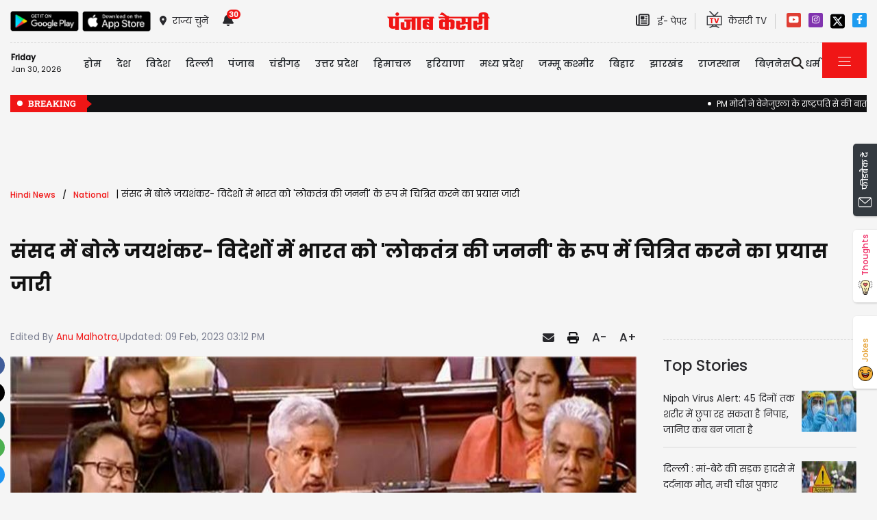

--- FILE ---
content_type: text/html; charset=utf-8
request_url: https://www.punjabkesari.in/national/news/s-jaishankar-rajya-sabha--india-is-the-mother-of-democracy-1768056
body_size: 41066
content:

<!DOCTYPE html>

<html>
<head><meta charset="utf-8" /><meta http-equiv="X-UA-Compatible" content="IE=edge" /><meta name="viewport" content="width=device-width, initial-scale=1, shrink-to-fit=no" /><meta name="google-site-verification" content="hjhNb-EZewADcdxjFXXa_Lbqg4HJFbzh4n-3VN4WE6s" /><title>
	संसद में बोले जयशंकर- विदेशों में भारत को 'लोकतंत्र की जननी' के रूप में चित्रित करने का प्रयास जारी - s jaishankar rajya sabha  india is the mother of democracy
</title>
    <meta name="description" content="विदेश मंत्री एस जयशंकर ने बृहस्पतिवार को राज्यसभा में कहा कि भारत ने इस संदेश पर जोर देने के लिए विदेशों में अपने सांस्कृतिक केंद्रों के माध्यम से गतिविधियां शुरू की हैं कि भारत लोकतंत्र की जननी है।" /><meta name="H1" content="संसद में बोले जयशंकर- विदेशों में भारत को &#39;लोकतंत्र की जननी&#39; के रूप में चित्रित करने का प्रयास जारी" /><meta name="robots" content="INDEX, FOLLOW" /><meta name="keywords" content="S Jaishankar, Rajya Sabha , India,cultural centers  India is the mother of democracy" /><meta name="news_keywords" content="S Jaishankar, Rajya Sabha , India,cultural centers  India is the mother of democracy,,2023-02-09T15:12:21+05:30" /><meta itemprop="url" content="https://www.punjabkesari.in/national/news/s-jaishankar-rajya-sabha--india-is-the-mother-of-democracy-1768056" /><meta itemprop="headline" content="संसद में बोले जयशंकर- विदेशों में भारत को &#39;लोकतंत्र की जननी&#39; के रूप में चित्रित करने का प्रयास जारी" /><meta itemprop="description" content="विदेश मंत्री एस जयशंकर ने बृहस्पतिवार को राज्यसभा में कहा कि भारत ने इस संदेश पर जोर देने के लिए विदेशों में अपने सांस्कृतिक केंद्रों के माध्यम से गतिविधियां शुरू की हैं कि भारत लोकतंत्र की जननी है।" /><meta itemprop="keywords" content="S Jaishankar, Rajya Sabha , India,cultural centers  India is the mother of democracy" /><meta property="og:url" content="https://www.punjabkesari.in/national/news/s-jaishankar-rajya-sabha--india-is-the-mother-of-democracy-1768056" /><meta property="og:title" content="संसद में बोले जयशंकर- विदेशों में भारत को लोकतंत्र की जननी के रूप में चित्रित करने का प्रयास जारी" /><meta property="og:image" content="https://img.punjabkesari.in/multimedia/914/0/0X0/0/static.punjabkesari.in/2023_2image_15_12_105275801jaishankar.jpg" /><meta property="og:image:height" content="400" /><meta property="og:image:width" content="640" /><meta property="og:description" content="विदेश मंत्री एस जयशंकर ने बृहस्पतिवार को राज्यसभा में कहा कि भारत ने इस संदेश पर जोर देने के लिए विदेशों में अपने सांस्कृतिक केंद्रों के माध्यम से गतिविधियां शुरू की हैं कि भारत लोकतंत्र की जननी है।" /><meta property="og:locale" content="hi_IN" /><meta property="og:type" content="website" /><meta property="og:site_name" content="punjabkesari" /><link rel="canonical" href="https://www.punjabkesari.in/national/news/s-jaishankar-rajya-sabha--india-is-the-mother-of-democracy-1768056" /><link rel="amphtml" href="https://m.punjabkesari.in/national/news/s-jaishankar-rajya-sabha--india-is-the-mother-of-democracy-1768056?amp" /><link rel="alternate" media="only screen and (max-width: 640px)" href="https://m.punjabkesari.in/national/news/s-jaishankar-rajya-sabha--india-is-the-mother-of-democracy-1768056" /><meta property="article:published_time" content="2023-02-09T15:12:21+05:30" /><meta property="article:modified_time" content="2023-02-09T15:12:21+05:30" /><meta property="article:section" /><meta property="article:tag" content="S Jaishankar" /><meta property="article:tag" content="Rajya Sabha" /><meta property="article:tag" content="India" /><meta property="article:tag" content="cultural centers  India is the mother of democracy" /><meta name="twitter:card" content="summary_large_image" /><meta property="twitter:site" content="@punjabkesari" /><meta property="twitter:title" content="संसद में बोले जयशंकर- विदेशों में भारत को लोकतंत्र की जननी के रूप में चित्रित करने का प्रयास जारी" /><meta property="twitter:description" content="विदेश मंत्री एस जयशंकर ने बृहस्पतिवार को राज्यसभा में कहा कि भारत ने इस संदेश पर जोर देने के लिए विदेशों में अपने सांस्कृतिक केंद्रों के माध्यम से गतिविधियां शुरू की हैं कि भारत लोकतंत्र की जननी है।" /><meta name="twitter:url" content="https://www.punjabkesari.in/national/news/s-jaishankar-rajya-sabha--india-is-the-mother-of-democracy-1768056" /><meta name="twitter:creator" content="@punjabkesari" /><meta name="twitter:image" content="https://img.punjabkesari.in/multimedia/914/0/0X0/0/static.punjabkesari.in/2023_2image_15_12_105275801jaishankar.jpg" />
    <style>
        .wrap_img {
            background-color: #333;
            text-align: center;
            display: inline-block;
            width: 100%;
        }
.descriptionC .h2, h2 {
  font-size: 1.4rem !important;
  font-family: 'Poppins-Medium' !important;
}

.descriptionC > ul {list-style: inherit;}

.descriptionC > ul li {
    margin-bottom: 5px;
}
    </style>
    


    <!-- DNS Prefetch links (kajal 18-10-2022) -->
    <link rel="preconnect" href="https://www.googletagmanager.com" /><link rel="dns-prefetch" href="https://static.punjabkesari.in" /><link rel="dns-prefetch" href="https://static.clmbtech.com" /><link rel="dns-prefetch" href="https://securepubads.g.doubleclick.net" /><link rel="dns-prefetch" href="https://cdn.izooto.com" /><link rel="dns-prefetch" href="http://sb.scorecardresearch.com" /><link rel="dns-prefetch" href="https://img.punjabkesari.in" /><link rel="dns-prefetch" href="https://image.kesari.tv" />


    <!-- DNS Prefetch links (kajal 05-08-2025) -->
    <link rel="dns-prefetch" href="https://ep1.adtrafficquality.google" /><link rel="dns-prefetch" href="https://b44150781719b99827ebfc9a2c1732f5.safeframe.googlesyndication.com" /><link rel="dns-prefetch" href="https://www.facebook.com" /><link rel="dns-prefetch" href="https://static.criteo.net" /><link rel="dns-prefetch" href="https://gum.criteo.com" /><link rel="dns-prefetch" href="https://connect.facebook.net" /><link rel="dns-prefetch" href="https://cdn.unibots.in" />

    <!-- Bootstrap CSS -->
    <link rel="shortcut icon" type="image/png" href="https://static.punjabkesari.in/pk2017/images/favicon.ico" /><link rel="stylesheet" href="https://static.punjabkesari.in/pk2021/css/bootstrap.min.css" /><link rel="stylesheet" href="https://static.punjabkesari.in/pk2021/css/style.css" /><link rel="stylesheet" href="https://static.punjabkesari.in/pk2021/css/simple-scrollbar.css" /><link rel="stylesheet" href="https://static.punjabkesari.in/pk2021/css/all.css" />

    <script src="https://static.punjabkesari.in/pk2021/js/jquery-3.7.0.min.js"></script>

    <!--<script src="https://static.punjabkesari.in/pk2021/js/jquery-3.5.1.slim.min.js"></script> -->
    <script type='text/javascript'> 
        if ((navigator.userAgent.match(/(iphone)|(ipod)|(ipad)|(android)|(blackberry)|(windows phone)|(symbian)/i))) {
            if (location.pathname == '/') {
                var request_uri = 'https://m.punjabkesari.in/';
            } else {
                var request_uri = 'https://m.punjabkesari.in' + location.pathname;
            }
            top.location.href = request_uri;
        }
        else if (window.innerWidth < 769) {
            if (location.pathname == '/') {
                var request_uri = 'https://m.punjabkesari.in/';
            } else {
                var request_uri = 'https://m.punjabkesari.in' + location.pathname;
            }
            top.location.href = request_uri;
        }



    </script>



    <script>    var dataLayer = dataLayer ? dataLayer : [];</script>
   <!-- <script async src="https://www.punjabkesari.in/js/dlayer.js"></script>-->
    
    
    

<script>(function (d, s, id) {
    var js, fjs = d.getElementsByTagName(s)[0];
    if (d.getElementById(id)) return;
    js = d.createElement(s); js.id = id;
    js.src = 'https://connect.facebook.net/en_US/sdk.js#xfbml=1&version=v2.11&appId=241060005914517';
    fjs.parentNode.insertBefore(js, fjs);
}(document, 'script', 'facebook-jssdk'));</script>




    <!-- Ads Script 2022 -->
    <script async src="https://securepubads.g.doubleclick.net/tag/js/gpt.js"></script>

    <script>
        window.googletag = window.googletag || { cmd: [] };
        googletag.cmd.push(function () {
            googletag.defineSlot('/15415905/punjab_kesari_dekstop_970x90_home_2022', [[728, 90], [970, 90]], 'div-gpt-ad-1651308514423-0').addService(googletag.pubads());
            googletag.defineSlot('/15415905/punjab_kesari_dekstop_728x90_home_2022_1', [[970, 90], [728, 90]], 'div-gpt-ad-1651308461776-0').addService(googletag.pubads());
            googletag.defineSlot('/15415905/punjab_kesari_dekstop_300x250_home_2022_1', [[300, 600], [300, 250], [336, 280]], 'div-gpt-ad-1651308693629-0').addService(googletag.pubads());
            googletag.defineSlot('/15415905/punjab_kesari_dekstop_300x250_home_2022_2', [[300, 600], [336, 280], [300, 250]], 'div-gpt-ad-1651308807665-0').addService(googletag.pubads());
            googletag.defineSlot('/15415905/punjab_kesari_dekstop_728x90_home_2022_2', [[728, 90], [979, 90]], 'div-gpt-ad-1651308944873-0').addService(googletag.pubads());
            googletag.defineSlot('/15415905/punjab_kesari_dekstop_1x1_2022', [1, 1], 'div-gpt-ad-1651312505042-0').addService(googletag.pubads());
            googletag.defineSlot('/15415905/Punjab_Kesari_dekstop_story_728x90_1', [728, 90], 'div-gpt-ad-1651312938180-0').addService(googletag.pubads());
            googletag.defineSlot('/15415905/Punjab_Kesari_dekstop_story_728x90_2_2022', [728, 90], 'div-gpt-ad-1651313064609-0').addService(googletag.pubads());
            googletag.defineSlot('/15415905/Punjab_Kesari_dekstop_story_7300x250_202-1', [[336, 280], [300, 600], [300, 250]], 'div-gpt-ad-1651313375597-0').addService(googletag.pubads());
            googletag.defineSlot('/15415905/Punjab_Kesari_dekstop_story_728x90_1', [728, 90], 'div-gpt-ad-1651585050992-0').addService(googletag.pubads());
            googletag.defineSlot('/15415905/top_adunit_pk_gov', [300, 250], 'div-gpt-ad-1689667534308-0').addService(googletag.pubads());
            googletag.defineSlot('/15415905/top_adunit_pk_gov2', [300, 250], 'div-gpt-ad-1728465856927-0').addService(googletag.pubads());
            googletag.defineSlot('/15415905/top_adunit_pk_gov3', [300, 250], 'div-gpt-ad-1728465962053-0').addService(googletag.pubads());
            googletag.defineSlot('/15415905/top_adunit_pk_gov4', [300, 250], 'div-gpt-ad-1728466031366-0').addService(googletag.pubads());

            googletag.defineSlot('/15415905/topadunitpkgov5', [300, 250], 'div-gpt-ad-1732612848848-0').addService(googletag.pubads());

            googletag.pubads().enableSingleRequest();

            googletag.pubads().collapseEmptyDivs();
            googletag.enableServices();
        });</script>



    <style type="text/css">
        .dis {
            display: none;
        }
    </style>

    <!--ads end -->
    <style>
        .container .cust {
            margin-bottom: 45px !important;
        }
    </style>

    <script> window._izq = window._izq || []; window._izq.push(["init"]); </script>
    <script async src="https://cdn.izooto.com/scripts/8d31063b8d71e4511fa2380c74243c9fa8bb13a7.js?v=1"></script>

    <!-- Google Tag Manager -->
    <script>(function (w, d, s, l, i) {
            w[l] = w[l] || []; w[l].push({
                'gtm.start':
                    new Date().getTime(), event: 'gtm.js'
            }); var f = d.getElementsByTagName(s)[0],
                j = d.createElement(s), dl = l != 'dataLayer' ? '&l=' + l : ''; j.async = true; j.src =
                    'https://www.googletagmanager.com/gtm.js?id=' + i + dl; f.parentNode.insertBefore(j, f);
        })(window, document, 'script', 'dataLayer', 'GTM-TPWTG5R');</script>
    <!-- End Google Tag Manager -->
    <script>
        function check_validation() {
            var mailformat = /^(([^<>()[\]\\.,;:\s@\"]+(\.[^<>()[\]\\.,;:\s@\"]+)*)|(\".+\"))@((\[[0-9]{1,3}\.[0-9]{1,3}\.[0-9]{1,3}\.[0-9]{1,3}\])|(([a-zA-Z\-0-9]+\.)+[a-zA-Z]{2,}))$/;

            if (document.getElementById("control_EMAIL").value != ' ' && document.getElementById("control_COLUMN1").value != ' ') {
                if (mailformat.test(document.getElementById("control_EMAIL").value) == true) {
                    subscribeBtn('popup');
                    return true;
                }
                else {
                    return false;
                }
            }
            else
                return false;
        }
    </script>
    <style>
        .subscribeSec {
            background-color: #cecece;
        }

            .subscribeSec p {
                color: #000000;
                font-size: 16px;
                margin: 0;
            }


                .subscribeSec p > a {
                    color: #000000 !important;
                    font-family: 'Poppins-Medium';
                }


            .subscribeSec a {
                color: #ffffff;
                font-weight: 600;
            }

        .subscbg {
            background: #ff1308;
        }

            .subscbg:hover {
                color: black !important;
            }
    </style>

<!--K 27-8-2025-->
<script type="application/ld+json"> {"@context":"https://schema.org","@type":"NewsMediaOrganization","url":"https://www.punjabkesari.in","logo":"https://www.punjabkesari.in/img/punjab-kesari-logo.jpg","name":"Punjab Kesari","description":"Punjab kesari group publishes four key newspapers out of Jalandhar: Punjab Kesari (Hindi), Jagbani (Punjabi, since 1978), Navodayatimes(Hindi) and Hind Samachar (Urdu).Punjab Kesari editions are printed from numerous locations across North India: Jalandhar, Delhi, Ambala, Ludhiana, Panipat, Hisar, Palampur, Jaipur, Jammu, Mohali, Chandigarh, Shimla, and more.","email":"support@punjabkesari.in","telephone":"+91-7837580025","address":{"@type":"PostalAddress","streetAddress":"Civil Lines, Pucca Bagh","addressLocality":"Jalandhar","addressCountry":"IN","addressRegion":"Punjab","postalCode":"144001"}}</script>


    <!--Software Application-->
    <script type="application/ld+json"> {"@context":"https://schema.org","@type":"SoftwareApplication","name":"Punjab Kesari - Hindi News App","operatingSystem":"ANDROID","applicationCategory":"News & Magazine","aggregateRating":{"@type":"AggregateRating","ratingValue":3.8,"ratingCount":7780},"offers":{"@type":"Offer","price":0,"priceCurrency":"INR"},"url":"https://play.google.com/store/apps/details?id=com.punjabkesari&pli=1"}</script>

<script type="application/ld+json">
{
  "@context": "https://schema.org",
  "@type": "NewsArticle",
  "mainEntityOfPage": {
    "@type": "WebPage",
    "@id": "https://www.punjabkesari.in/national/news/s-jaishankar-rajya-sabha--india-is-the-mother-of-democracy-1768056"
  },
  "headline": "संसद में बोले जयशंकर- विदेशों में भारत को 'लोकतंत्र की जननी' के रूप में चित्रित करने का प्रयास जारी",
  "description": "विदेश मंत्री एस जयशंकर ने बृहस्पतिवार को राज्यसभा में कहा कि भारत ने इस संदेश पर जोर देने के लिए विदेशों में अपने सांस्कृतिक केंद्रों के माध्यम से गतिविधियां शुरू की हैं कि भारत लोकतंत्र की जननी है।",
  "image": "https://img.punjabkesari.in/multimedia/914/0/0X0/0/static.punjabkesari.in/2023_2image_15_12_105275801jaishankar-ll.jpg",
  "author": {
    "@type": "Person",
    "name": "Anu Malhotra",
    "url": "https://www.punjabkesari.in/author/Anu-Malhotra/24"
  },
  "datePublished": "2023-02-09T15:12:21+05:30",
  "dateModified": "2023-02-09T15:12:21+05:30",
  "publisher": {
    "@type": "NewsMediaOrganization",
    "name": "Punjab Kesari",
    "logo": {
      "@type": "ImageObject",
      "url": "https://www.punjabkesari.in/img/punjab-kesari-logo.jpg"
    }
  }
}
</script></head>
<body>
    <!-- Google Tag Manager (noscript) -->
    <noscript>
        <iframe src="https://www.googletagmanager.com/ns.html?id=GTM-TPWTG5R"
            height="0" width="0" style="display: none; visibility: hidden"></iframe>
    </noscript>
    <!-- End Google Tag Manager (noscript) -->

    <form method="post" action="/national/news/s-jaishankar-rajya-sabha--india-is-the-mother-of-democracy-1768056" id="form1">
<input type="hidden" name="__VIEWSTATE" id="__VIEWSTATE" value="vqLB/nEAuXqUw2NgvMYvApbCY5Bm7sweeKBVvPBwend9qp2htRdzc2Leiv9/o6tkXv51SkXtmIo9A1kaB/Dfxu9tVPsObbaGjnY3Y4v5aCk=" />

<input type="hidden" name="__VIEWSTATEGENERATOR" id="__VIEWSTATEGENERATOR" value="B37EEB7D" />
<input type="hidden" name="__EVENTVALIDATION" id="__EVENTVALIDATION" value="KPbAlWtsTik1EIc1M1HPtQAf0JQ/[base64]/0bORvmx+wnJQS3Hm" />

        
<div>
    <span id="header_lblmsg"></span>
</div>
<style>
    .top-social a:hover {
        text-decoration: none;
        color: #000000 !important;
    }
</style>
<script>
    function fn_search1() {
const pattern = /\.{2,}/g; // This pattern matches 2 or more consecutive dots globally.
        var search = document.getElementById("txtsearch").value;
        if (search.trim() != "") {
//kajal search = search.replace(" ", "-").replace(",", "-").replace("'", "-").replace(":", "-").replace("!", "-").replace("%20", "-").replace("--","-");
            search = search.replaceAll("+", "").replaceAll("#", "").replaceAll("%", "").replaceAll("*", "").replaceAll("?", "").replaceAll("%20", "-").replaceAll("--", "-").replaceAll(" ", "-").replaceAll("@", "").replace(pattern, "-");

            var url = document.getElementById("header_hdn_url_path").value + "search/" + search.trim().replace(" ", "-").replace(".","");
            window.location = url;
        }
        else {
            document.getElementById("txtsearch").placeholder = "Please Enter data to search";
        }

        searchclk(search); //Data layer function on search box

    }

    function onPress_ENTER_header1(e) {
        var keyPressed = e.keyCode || e.which;

        //if ENTER is pressed
        if (keyPressed == 13) {
            e.preventDefault();
            fn_search1();
        }
    }
</script>
<script>
    

    
    const Http = new XMLHttpRequest();
    function getLocation() {
        var bdcApi = "https://api.bigdatacloud.net/data/reverse-geocode-client"

        navigator.geolocation.getCurrentPosition(
            (position) => {
                bdcApi = bdcApi
                    + "?latitude=" + position.coords.latitude
                    + "&longitude=" + position.coords.longitude
                    + "&localityLanguage=en";
                getApi(bdcApi);

            },
            (err) => { getApi(bdcApi); },
            {
                enableHighAccuracy: true,
                timeout: 5000,
                maximumAge: 0
            });
    }
    function getApi(bdcApi) {
        Http.open("GET", bdcApi);
        Http.send();
        Http.onreadystatechange = function () {
            if (this.readyState == 4 && this.status == 200) {
                //console.log(this.responseText);
                var obj = JSON.parse(this.responseText);
                document.getElementById('header_browse_location').value = obj.localityInfo.administrative[2].name;
                document.getElementById('header_browse_state_code').value = obj.principalSubdivisionCode;
                document.getElementById('header_browse_country_code').value = obj.countryCode;

               // console.log(obj.principalSubdivisionCode);
               // console.log(obj.countryCode);
            }
            else {
                document.getElementById('header_browse_location').value = 'jalandhar';
                document.getElementById('header_browse_state_code').value = 'IN-PB';
                document.getElementById('header_browse_country_code').value = 'IN';
            }
        };
    }

</script>
<!-- HEADER START -->
<header>
    <div class="container p-0 position-relative">
        <div class="topbar_head  py-3 ">
            <div class="row d-flex align-items-center">
                <div class="col1 col-md-5">
                    <ul class="d-flex align-items-center m-0">
                        <li>
                            <a itemprop="url" href="https://play.google.com/store/apps/details?id=com.punjabkesari" onclick="appsIcon('header','android')" target="_blank">
                                <img itemprop="Image" src="https://static.punjabkesari.in/pk2021/google-play-store.png" alt="img title" width="100" height="30"></a>
                        </li>
                        <li>
                            <a itemprop="url" href="https://itunes.apple.com/in/app/punjab-kesari/id576495885?mt=8" onclick="appsIcon('header','apple')" target="_blank">
                                <img itemprop="Image" src="https://static.punjabkesari.in/pk2021/apple-store.png" alt="img title" width="100" height="30"></a>
                        </li>
                        <li class="ml-2">
                            <a itemprop="url" href="#" data-toggle="modal" data-target="#exampleModal" onclick="locationclk()"><i class="fas fa-map-marker-alt"></i>
                                <span>राज्य चुनें</span>
                            </a>
                        </li>
                        <li id="header_dv_noti" class="px-3 dropdown notifynews"><a itemprop="url" href="#" onclick="notificationBadgeHide()"><i class="fas fa-bell"></i><span id="noti_span" style="display:block" class="badge badge-pill badge-notify">30</span></a><div class="dropdown-menu  px-2" ><ul class="slimscrollbar" data-ss-container><li><a href="https://www.punjabkesari.in/national/news/pm-modi-held-talks-with-the-acting-president-of-venezuela-2285195" onclick="notiArticleclick('Parveen Kumar', 'Top News', '1/30/2026 9:21:32 PM','Friday','21', '2285195', 'Prime Minister Narendra Modi, Punjab Kesari News, International News, Punjab Kesari','293','undefined', 'pm modi held talks with the acting president of venezuela','undefined','text')">PM मोदी ने वेनेजुएला के राष्ट्रपति से की बातचीत, आपसी संबंधों को ऊंचाइयों तक ले जानें पर जताई सहमति<p> 1 hour ago </p></a></li><li><a href="https://www.punjabkesari.in/national/news/following-ajit-pawar-s-death-his-wife-sunetra-pawar-will-become-the-deputy-chie-2285170" onclick="notiArticleclick('Parveen Kumar', 'Top News', '1/30/2026 7:59:27 PM','Friday','19', '2285170', 'Sunetra Pawar, Punjab Kesari News, Politics News','293','undefined', 'following ajit pawar s death his wife sunetra pawar will become the deputy chie','undefined','text')">अजित पवार के निधन के बाद पत्नी सुनेत्रा पवार होंगी महाराष्ट्र की डिप्टी सीएम, स्वीकार किया प्रस्ताव<p> 2 hours ago </p></a></li><li><a href="https://jammukashmir.punjabkesari.in/jammu-kashmir/news/security-forces-launch-high-tech-anti-terror-operation-in-kishtwar-2285113" onclick="notiArticleclick('VANSH Sharma', 'Top News', '1/30/2026 6:20:31 PM','Friday','18', '2285113', 'Kishtwar, Anti Terror Operation, Jammu Kashmir News, Counter Terrorism, Breaking News','343','undefined', 'security forces launch high tech anti terror operation in kishtwar','undefined','text')">आतंकियों के लिए No Escape! किश्तवाड़ में सुरक्षाबलों का हाई-टेक सर्च ऑपरेशन जारी<p> 4 hours ago </p></a></li><li><a href="https://www.punjabkesari.in/national/news/these-5-major-announcements-could-be-made-in-the-budget-presented-on-sunday-2285085" onclick="notiArticleclick('Parveen Kumar', 'Top News', '1/30/2026 5:45:11 PM','Friday','17', '2285085', 'Union Budget 2026, Budget 2026, Budget expectations, Nirmala sitharaman, Economic survey 2026','293','undefined', 'these 5 major announcements could be made in the budget presented on sunday','undefined','text')">Budget 2026 : रविवार पेश होने वाले बजट में हो सकते हैं ये 5 बड़े ऐलान, आम जनता को मिलेगी राहत<p> 4 hours ago </p></a></li><li><a href="https://www.punjabkesari.in/punjab/news/a-punjabi-couple-living-in-canada-has-been-shot-dead-2285080" onclick="notiArticleclick('Subhash Kapoor', 'Top News', '1/30/2026 5:43:40 PM','Friday','17', '2285080', 'Canada News, Punjabi Couple Murder, Indian Couple Killed, Double Murder Case, Canadian Crime News','249','undefined', 'a punjabi couple living in canada has been shot dead','undefined','text')">Canada में रह रहे पंजाबी पति-पत्नी की गोलियां मार कर हत्या, इलाके में फैली सनसनी<p> 4 hours ago </p></a></li><li><a href="https://www.punjabkesari.in/punjab/news/pm-modi-is-coming-to-jalandhar-on-february-1st-2284960" onclick="notiArticleclick('Urmila', 'Top News', '1/30/2026 3:02:15 PM','Friday','15', '2284960', 'PM Modi, BJP Punjab, Political Update, BJP Punjab, Modi Tour, Jalandhar Tour, Jalandhar News','278','undefined', 'pm modi is coming to jalandhar on february 1st','undefined','text')">जालंधर दौरे को लेकर BJP नेताओं ने की कन्फ्यूजन खत्म, 1 फरवरी को ही आ रहे PM Modi<p> 7 hours ago </p></a></li><li><a href="https://www.punjabkesari.in/national/news/every-school-should-have-sanitary-pads-sc-s-big-decision-2284958" onclick="notiArticleclick('Radhika', 'Top News', '1/30/2026 2:58:08 PM','Friday','14', '2284958', 'Supreme Court, SC on sanitary pad, punjab kesari','292','undefined', 'every school should have sanitary pads sc s big decision','undefined','text')">हर स्कूल में सैनेटरी पैड होने चाहिए: सुप्रीम कोर्ट का बड़ा फैसला<p> 7 hours ago </p></a></li><li><a href="https://www.punjabkesari.in/punjab/news/prime-minister-narendra-modi-will-visit-dera-sachkhand-ballan-on-ravidas-jayanti-2284845" onclick="notiArticleclick('Vatika', 'Top News', '1/30/2026 12:57:58 PM','Friday','12', '2284845', 'Punjab news, Dera Sachkhand Ballan, Ravidas Jayanti','54','undefined', 'prime minister narendra modi will visit dera sachkhand ballan on ravidas jayanti','undefined','text')">Punjab: PM मोदी का डेरा सचखंड बल्लां का दौरा टला: अब 2 फरवरी को गुरु रविदास जयंती पर होंगे शामिल, देखें पूरा Schedule<p> 9 hours ago </p></a></li><li><a href="https://www.punjabkesari.in/national/news/after-ajit-pawar-s-death-ncp-leaders-meet-cm-devendra-fadnavis-2284860" onclick="notiArticleclick('Radhika', 'Top News', '1/30/2026 12:57:52 PM','Friday','12', '2284860', 'Ajit Pawar, CM Devendra Fadnavis, Maharashtra, NCP','292','undefined', 'after ajit pawar s death ncp leaders meet cm devendra fadnavis','undefined','text')">अजित पवार के निधन के बाद NCP में मची हलचल, आखिर कौन संभालेगा वित्त, राज्य उत्पाद शुल्क और खेल मंत्रालय?<p> 9 hours ago </p></a></li><li><a href="https://www.punjabkesari.in/business/news/gold-and-silver-prices-plummeted-experiencing-a-sharp-decline-on-january-30-2284759" onclick="notiArticleclick('jyoti choudhary', 'Top News', '1/30/2026 10:19:36 AM','Friday','10', '2284759', 'Gold and Silver Price today,Gold Silver Price crash,gold rate down,Gold, Silver, Gold price, Silver price, MCX, Gold Price Today, gold jewelry, MCX gold price, january 2026,gold rate,Business News','29','undefined', 'gold and silver prices plummeted experiencing a sharp decline on january 30','undefined','text')">ऑल टाइम हाई के बाद फिसले सोना-चांदी के भाव, MCX पर 1,82,897 रुपए पहुंचा 10 ग्राम गोल्ड रेट<p> 12 hours ago </p></a></li><li><a href="https://www.punjabkesari.in/national/news/indian-sports-world-pt-usha-srinivasan-narendra-modi-pt-usha-s-husband-passe-2284745" onclick="notiArticleclick('Anu Malhotra', 'Top News', '1/30/2026 9:28:31 AM','Friday','09', '2284745', 'Indian sports world, PT Usha, Srinivasan, Narendra Modi, PT Ushas husband passes away','24','undefined', 'indian sports world pt usha srinivasan narendra modi pt usha s husband passe','undefined','text')">पीटी उषा को बड़ा सदमा, पति वी. श्रीनिवासन का निधन<p> 13 hours ago </p></a></li><li><a href="https://www.punjabkesari.in/national/news/virat-account-is-back-in-action-after-being-missing-for-a-few-hours-2284739" onclick="notiArticleclick('Rohini Oberoi', 'Top News', '1/30/2026 9:12:59 AM','Friday','09', '2284739', 'Virat Kohli, Instagram Return, Account Deactivation Mystery, Millions Followers, Social Media Detox, Back Online, Punjab Kesari News','345','undefined', 'virat account is back in action after being missing for a few hours','undefined','text')">किंग कोहली की इंस्टाग्राम पर 'Grand Entry': कुछ घंटों तक गायब रहने के बाद फिर एक्टिव हुआ विराट का अकाउंट<p> 13 hours ago </p></a></li><li><a href="https://www.punjabkesari.in/national/news/virat-kohli-s-instagram-account-suddenly-disappeared-2284718" onclick="notiArticleclick('Pardeep', 'Top News', '1/30/2026 6:48:26 AM','Friday','06', '2284718', 'Virat Kohli, Instagram account, suddenly disappeared,Fans','94','undefined', 'virat kohli s instagram account suddenly disappeared','undefined','text')">विराट कोहली का इंस्टाग्राम अकाउंट अचानक गायब, सर्च करने पर नहीं दिख रही प्रोफाइल; फैंस में मचा हड़कंप<p> 15 hours ago </p></a></li><li><a href="https://punjab.punjabkesari.in/punjab/news/jalandhar-the-schedule-for-the-highway-blockade-has-been-changed-2284663" onclick="notiArticleclick('Subhash Kapoor', 'Top News', '1/29/2026 8:49:11 PM','Thursday','20', '2284663', 'highway jam, highway protest, Farmers protest, Protest, Traffic','249','undefined', 'jalandhar the schedule for the highway blockade has been changed','undefined','text')">Jalandhar में किसानों का बड़ा ऐलान! नैशनल हाईवे जाम की तारीख में किया बदलाव<p> 1 day ago </p></a></li><li><a href="https://jammukashmir.punjabkesari.in/jammu-kashmir/news/vaishno-devi-special-train-service-extended-2284645" onclick="notiArticleclick('VANSH Sharma', 'Top News', '1/29/2026 7:57:26 PM','Thursday','19', '2284645', 'Vaishno Devi, Special Train, Extended, Passengers, Railways','343','undefined', 'vaishno devi special train service extended','undefined','text')">यात्रियों की जबरदस्त मांग! फिर बढ़ी वैष्णो देवी स्पेशल ट्रेन की सेवा<p> 1 day ago </p></a></li><li><a href="https://www.punjabkesari.in/international/news/thai-air-force-says-2-pilots-killed-in-plane-crash-during-training-mission-2284557" onclick="notiArticleclick('Tanuja', 'Top News', '1/29/2026 6:02:50 PM','Thursday','18', '2284557', 'International news, Thailand, Thai Air Force, Chiang Mai, military aircraft crash, AT-6TH Wolverine, pilot death, US-made aircraft','103','undefined', 'thai air force says 2 pilots killed in plane crash during training mission','undefined','text')">थाईलैंड वायुसेना को झटकाः प्रशिक्षण दौरान अमेरिका निर्मित विमान बन गया राख, दो पायलटों की गई जान<p> 1 day ago </p></a></li><li><a href="https://www.punjabkesari.in/international/news/us-handing-over-seized-tanker-to-venezuela-officials-say-2284539" onclick="notiArticleclick('Tanuja', 'Top News', '1/29/2026 5:42:53 PM','Thursday','17', '2284539', 'International news, United States, Venezuela, oil tanker, MT Sophia, US sanctions, Trump administration, dark fleet, oil politics, US Coast Guard','103','undefined', 'us handing over seized tanker to venezuela officials say','undefined','text')">ट्रंप का यू टर्नः पहली बार वेनेजुएला का जब्त तेल टैंकर लौटाने का ऐलान, दुनिया रह गई हैरान !<p> 1 day ago </p></a></li><li><a href="https://www.punjabkesari.in/international/news/convicted-terrorist-to-stand-as-pro-gaza-candidate-in-uk-council-election-2284522" onclick="notiArticleclick('Tanuja', 'Top News', '1/29/2026 5:13:27 PM','Thursday','17', '2284522', 'International news, UK politics, Birmingham council election, convicted terrorist, pro Gaza candidate, Shahid Butt, election vetting controversy','103','undefined', 'convicted terrorist to stand as pro gaza candidate in uk council election','undefined','text')">UK राजनीति में Shocking ऐलान:ब्रिटिश दूतावास पर हमले का दोषी आंतकी लड़ेगा चुनाव ! बोला-‘अल्लाह की मदद से जीतूंगा भी'<p> 1 day ago </p></a></li><li><a href="https://www.punjabkesari.in/punjab/news/sukhbir-badal-strong-warning-to-officers-2284496" onclick="notiArticleclick('Vatika', 'Top News', '1/29/2026 5:04:34 PM','Thursday','17', '2284496', 'Punjab News, akali dal, Bikram majithiya, sukhbir badal','54','undefined', 'sukhbir badal strong warning to officers','undefined','text')">सुखबीर बादल की अफसरों को बड़ी चेतावनी, जेल में मजीठिया से की मुलाकात<p> 1 day ago </p></a></li><li><a href="https://www.punjabkesari.in/punjab/news/supreme-court-decision-stay-order-on-ugc-new-rules-2284463" onclick="notiArticleclick('Vatika', 'Top News', '1/29/2026 4:38:51 PM','Thursday','16', '2284463', 'Punjab News, UGC, BJP, Subash sharma, Supreme court','54','undefined', 'supreme court decision stay order on ugc new rules','undefined','text')">UGC New Rules: यूजीसी के नए नियमों पर सुप्रीम कोर्ट की रोक पर पंजाब भाजपा  ने जारी की Video, कहा..<p> 1 day ago </p></a></li><li><a href="https://www.punjabkesari.in/dharm/news/pradosh-vrat-30-january-2026-2284394" onclick="notiArticleclick('Niyati Bhandari', 'Top News', '1/29/2026 2:30:03 PM','Thursday','14', '2284394', 'Pradosh Vrat 30 January 2026, Pradosh Vrat 2026, प्रदोष व्रत 2026, Pradosh Vrat upay, Pradosh Vrat upay 2026, Shukra Pradosh Vrat 2026, शुक्र प्रदोष व्रत, Shukra Pradosh Vrat upay, शुक्र प्रदोष व्रत उपाय','27','undefined', 'pradosh vrat 30 january 2026','undefined','text')">Pradosh Vrat 30 January 2026: प्रदोष व्रत के दिन करें ये महाउपाय, शिव कृपा से मिलेगा संसार का हर सुख<p> 1 day ago </p></a></li><li><a href="https://punjab.punjabkesari.in/punjab/news/chandigarh-new-bjp-mayor-2284324" onclick="notiArticleclick('Kalash', 'Top News', '1/29/2026 12:31:38 PM','Thursday','12', '2284324', 'Chandigarh News, BJP Mayor, Chandigarh municipal corporation','276','undefined', 'chandigarh new bjp mayor','undefined','text')">चंडीगढ़ को मिला नया मेयर, भाजपा के सौरभ जोशी के हाथ आई कमान<p> 1 day ago </p></a></li><li><a href="https://www.punjabkesari.in/national/news/goodbye-dada-ajit-pawar-cremated-with-state-honours-2284274" onclick="notiArticleclick('Radhika', 'Top News', '1/29/2026 12:28:51 PM','Thursday','12', '2284274', 'Ajit Pawar, Ajit Pawar Funeral, Baramati, Punjab kesari','292','undefined', 'goodbye dada ajit pawar cremated with state honours','undefined','text')">Ajit Pawar Funeral: पंच तत्व में विलीन हुए अजित पवार, बेटे ने नम आंखों से दी पिता को मुखाग्नि, देखें वीडियो<p> 1 day ago </p></a></li><li><a href="https://punjab.punjabkesari.in/punjab/news/pakistani-infiltrator-killed-2284291" onclick="notiArticleclick('Kalash', 'Top News', '1/29/2026 11:48:58 AM','Thursday','11', '2284291', 'Gurdaspur border, Pakistani infiltrator killed, BSF firing','276','undefined', 'pakistani infiltrator killed','undefined','text')">कड़ाके की ठंड के बीच सरहद पर बड़ी कार्रवाई, BSF ने पाकिस्तानी घुसपैठिए किए ढेर<p> 1 day ago </p></a></li><li><a href="https://www.punjabkesari.in/national/news/goodbye-dada-ajit-pawar-cremated-with-state-honours-2284274" onclick="notiArticleclick('Radhika', 'Top News', '1/29/2026 11:32:33 AM','Thursday','11', '2284274', 'Ajit Pawar, Ajit Pawar Funeral, Baramati, Punjab kesari','292','undefined', 'goodbye dada ajit pawar cremated with state honours','undefined','text')">Ajit Pawar Funeral: राजकीय सम्मान के साथ शुरु हुई अजित पवार के अंतिम संस्कार की तैयारी<p> 1 day ago </p></a></li><li><a href="https://www.punjabkesari.in/dharm/news/monthly-numerology-february-rashifal-2284224" onclick="notiArticleclick('Niyati Bhandari', 'Top News', '1/29/2026 11:12:39 AM','Thursday','11', '2284224', 'Monthly Numerology February Prediction, Monthly Numerology, February 2026 Monthly Predictions, Numerology prediction February 2026, Monthly February Numerology Predictions in hindi, Numerology Predictions February 2026 in hindi, अंक राशिफल फरवरी 2026, मासिक अंक राशिफल फरवरी 2026','27','undefined', 'monthly numerology february rashifal','undefined','text')">Monthly Numerology February Prediction: जन्मतिथि से जानिए आपके लिए कितना शुभ रहेगा फरवरी का महीना<p> 1 day ago </p></a></li><li><a href="https://www.punjabkesari.in/national/news/four-passengers-killed-and-five-injured-in-a-collision-between-a-trailer-truck-2284240" onclick="notiArticleclick('Mansa Devi', 'Top News', '1/29/2026 10:31:33 AM','Thursday','10', '2284240', 'Rajasthan accident, road accident, sleeper bus collision, 4 dead, 5 injured, passenger deaths, Punjab Kesari News','350','undefined', 'four passengers killed and five injured in a collision between a trailer truck','undefined','text')">राजस्थान में बड़ा हादसा: ट्रेलर और स्लीपर बस की टक्कर में 4 यात्रियों की मौत, 5 घायल<p> 1 day ago </p></a></li><li><a href="https://www.punjabkesari.in/business/news/bse-nifty-fall-in-early-trade-after-two-sessions-of-gains-2284242" onclick="notiArticleclick('jyoti choudhary', 'Top News', '1/29/2026 10:31:29 AM','Thursday','10', '2284242', 'Stock market, Budget 2026, BSE, NSE, Asian Paints, Titan, Tata Consultancy Services, Hindustan Unilever','29','undefined', 'bse nifty fall in early trade after two sessions of gains','undefined','text')">शेयर बाजार में गिरावट, सेंसेक्स 560 अंक टूटा, निफ्टी 25,207 पर कर रहा कारोबार<p> 1 day ago </p></a></li><li><a href="https://www.punjabkesari.in/punjab/news/punjab-civil-secretariat-receives-bomb-threat-2284238" onclick="notiArticleclick('Vatika', 'Top News', '1/29/2026 10:28:43 AM','Thursday','10', '2284238', 'Punjab news, Punjab Civil Secretariat, chandigarh news, e mail','54','undefined', 'punjab civil secretariat receives bomb threat','undefined','text')">पंजाब सिविल सचिवालय को बम से उड़ाने की धमकी, खाली कराया गया परिसर, जांच में जुटी पुलिस<p> 1 day ago </p></a></li><li><a href="https://www.punjabkesari.in/national/news/ajit-pawar-crashed-plane-learjet-plane-crash-crashed-plane-black-box-2284236" onclick="notiArticleclick('Anu Malhotra', 'Top News', '1/29/2026 10:25:15 AM','Thursday','10', '2284236', 'Ajit Pawar crashed plane, Learjet plane crash, crashed plane, black box','24','undefined', 'ajit pawar crashed plane learjet plane crash crashed plane black box','undefined','text')">Ajit Pawar Plane Crash: प्लेन क्रैश की गुत्थी सुलझेगी? लियरजेट का ब्लैक बॉक्स बरामद<p> 1 day ago </p></a></li></ul></div></li>
                        <li id="header_dv_weather" class="weather_details"></li>
                    </ul>
                </div>
                <div class="col2 col-md-2 logo_pk text-center">
                    <a itemprop="url" href="https://www.punjabkesari.in/" onclick="logoMainclk()">
                        <img itemprop="logo" src="https://static.punjabkesari.in/pk2021/logo-red.png" alt="img title" width="150" height="26"></a>
                </div>
                <div class="col3 col-md-5 d-flex justify-content-end">
                    <ul class="d-flex align-items-center m-0">
			<!--<li class="ml-2">
                            <a itemprop="url" href="https://sports.punjabkesari.in/ipl" target="_blank">IPL 2023</a>
                        </li>-->
                        <li class="ml-2">
                            <a itemprop="url" href="https://epaper.punjabkesari.in/" onclick="EpaperlogoMainclk()"  target="_blank">
                                <i class="far fa-newspaper"></i>
                                <span class="mx-2">ई- पेपर</span>
                            </a>
                        </li>

                        <li class="mx-3 tvicon">
                            <a itemprop="url" href="https://www.kesari.tv/" onclick="KesarilogoMainclk()" target="_blank">
                                <img itemprop="Image" src="https://static.punjabkesari.in/pk2021/pk-tv.png" alt="img title" width="23" height="25">
                                <span>केसरी TV
                                </span>
                            </a>
                        </li>

                        <li style="display:none">
                            <a itemprop="url" href="https://epaper.punjabkesari.in/login" target="_blank">SIGN IN</a>
                        </li>

                        <!--<li>
                            <a itemprop="url" href="https://epaper.punjabkesari.in/subscription" class="btn border ml-3 px-3" tabindex="-1" role="button" aria-disabled="true" onclick="PremiumMainclk()" target="_blank">PREMIUM</a>
                        </li>-->

                    </ul>
                    <!--Social Icons-->
                <ul class="d-flex top-social">
                        <li><a itemprop="url" href="https://www.youtube.com/user/punjabkesaritv" target="_blank"><svg class="svg-inline--fa fa-youtube fa-w-18" aria-hidden="true" focusable="false" data-prefix="fab" data-icon="youtube" role="img" xmlns="https://www.w3.org/2000/svg" viewBox="0 0 576 512" data-fa-i2svg=""><path fill="currentColor" d="M549.655 124.083c-6.281-23.65-24.787-42.276-48.284-48.597C458.781 64 288 64 288 64S117.22 64 74.629 75.486c-23.497 6.322-42.003 24.947-48.284 48.597-11.412 42.867-11.412 132.305-11.412 132.305s0 89.438 11.412 132.305c6.281 23.65 24.787 41.5 48.284 47.821C117.22 448 288 448 288 448s170.78 0 213.371-11.486c23.497-6.321 42.003-24.171 48.284-47.821 11.412-42.867 11.412-132.305 11.412-132.305s0-89.438-11.412-132.305zm-317.51 213.508V175.185l142.739 81.205-142.739 81.201z"></path></svg></a></li>
                        <li><a itemprop="url" href="https://www.instagram.com/punjabkesari/?hl=en" target="_blank"><svg class="svg-inline--fa fa-instagram fa-w-14" aria-hidden="true" focusable="false" data-prefix="fab" data-icon="instagram" role="img" xmlns="https://www.w3.org/2000/svg" viewBox="0 0 448 512" data-fa-i2svg=""><path fill="currentColor" d="M224.1 141c-63.6 0-114.9 51.3-114.9 114.9s51.3 114.9 114.9 114.9S339 319.5 339 255.9 287.7 141 224.1 141zm0 189.6c-41.1 0-74.7-33.5-74.7-74.7s33.5-74.7 74.7-74.7 74.7 33.5 74.7 74.7-33.6 74.7-74.7 74.7zm146.4-194.3c0 14.9-12 26.8-26.8 26.8-14.9 0-26.8-12-26.8-26.8s12-26.8 26.8-26.8 26.8 12 26.8 26.8zm76.1 27.2c-1.7-35.9-9.9-67.7-36.2-93.9-26.2-26.2-58-34.4-93.9-36.2-37-2.1-147.9-2.1-184.9 0-35.8 1.7-67.6 9.9-93.9 36.1s-34.4 58-36.2 93.9c-2.1 37-2.1 147.9 0 184.9 1.7 35.9 9.9 67.7 36.2 93.9s58 34.4 93.9 36.2c37 2.1 147.9 2.1 184.9 0 35.9-1.7 67.7-9.9 93.9-36.2 26.2-26.2 34.4-58 36.2-93.9 2.1-37 2.1-147.8 0-184.8zM398.8 388c-7.8 19.6-22.9 34.7-42.6 42.6-29.5 11.7-99.5 9-132.1 9s-102.7 2.6-132.1-9c-19.6-7.8-34.7-22.9-42.6-42.6-11.7-29.5-9-99.5-9-132.1s-2.6-102.7 9-132.1c7.8-19.6 22.9-34.7 42.6-42.6 29.5-11.7 99.5-9 132.1-9s102.7-2.6 132.1 9c19.6 7.8 34.7 22.9 42.6 42.6 11.7 29.5 9 99.5 9 132.1s2.7 102.7-9 132.1z"></path></svg></a></li>
                        <!--<li><a itemprop="url" href="https://twitter.com/punjabkesari/"  target="_blank"><svg class="svg-inline--fa fa-twitter fa-w-16" aria-hidden="true" focusable="false" data-prefix="fab" data-icon="twitter" role="img" xmlns="https://www.w3.org/2000/svg" viewBox="0 0 512 512" data-fa-i2svg=""><path fill="currentColor" d="M459.37 151.716c.325 4.548.325 9.097.325 13.645 0 138.72-105.583 298.558-298.558 298.558-59.452 0-114.68-17.219-161.137-47.106 8.447.974 16.568 1.299 25.34 1.299 49.055 0 94.213-16.568 130.274-44.832-46.132-.975-84.792-31.188-98.112-72.772 6.498.974 12.995 1.624 19.818 1.624 9.421 0 18.843-1.3 27.614-3.573-48.081-9.747-84.143-51.98-84.143-102.985v-1.299c13.969 7.797 30.214 12.67 47.431 13.319-28.264-18.843-46.781-51.005-46.781-87.391 0-19.492 5.197-37.36 14.294-52.954 51.655 63.675 129.3 105.258 216.365 109.807-1.624-7.797-2.599-15.918-2.599-24.04 0-57.828 46.782-104.934 104.934-104.934 30.213 0 57.502 12.67 76.67 33.137 23.715-4.548 46.456-13.32 66.599-25.34-7.798 24.366-24.366 44.833-46.132 57.827 21.117-2.273 41.584-8.122 60.426-16.243-14.292 20.791-32.161 39.308-52.628 54.253z"></path></svg></a></li>
 --> <li><a itemprop="url" href="https://twitter.com/punjabkesari/" target="_blank">
     <svg  aria-hidden="true" focusable="false" data-prefix="fab" data-icon="instagram" role="img" xmlns="https://www.w3.org/2000/svg" viewBox="0 0 448 512" data-fa-i2svg="">
         <path d="M64 32C28.7 32 0 60.7 0 96V416c0 35.3 28.7 64 64 64H384c35.3 0 64-28.7 64-64V96c0-35.3-28.7-64-64-64H64zm297.1 84L257.3 234.6 379.4 396H283.8L209 298.1 123.3 396H75.8l111-126.9L69.7 116h98l67.7 89.5L313.6 116h47.5zM323.3 367.6L153.4 142.9H125.1L296.9 367.6h26.3z" />
     </svg></a></li>                       <li><a itemprop="url" href="https://www.facebook.com/Pkesarionline/" target="_blank"><svg class="svg-inline--fa fa-facebook-f fa-w-10" aria-hidden="true" focusable="false" data-prefix="fab" data-icon="facebook-f" role="img" xmlns="https://www.w3.org/2000/svg" viewBox="0 0 320 512" data-fa-i2svg=""><path fill="currentColor" d="M279.14 288l14.22-92.66h-88.91v-60.13c0-25.35 12.42-50.06 52.24-50.06h40.42V6.26S260.43 0 225.36 0c-73.22 0-121.08 44.38-121.08 124.72v70.62H22.89V288h81.39v224h100.17V288z"></path></svg></a></li>
                    </ul>  
                    
                </div>
            </div>
        </div>
        <!-- NAVBAR START -->
        <div id="navbars">
            <nav class="navbar navbar-expand-lg navbar-light ">
                <div class="navbar_header row">
                    <button class="navbar-toggler" type="button" data-toggle="collapse" data-target="#navbarNav" aria-controls="navbarNav" aria-expanded="false" aria-label="Toggle navigation">
                        <span class="navbar-toggler-icon"></span>
                    </button>
                    <div class="collapse navbar-collapse" id="navbarNav">
                        <div id="header_dv_time" class="currentDate mr-xl-4 mr-lg-3"><p>Friday</p><span> Jan 30, 2026 </span></div>
                        <ul id="header_dv_nav" class="navbar-nav"><li class="nav-item "><a itemprop="url" class="nav-link" href="https://www.punjabkesari.in/" onclick="navMenutop('Home')">होम</a></li><li class="nav-item dropdown"><a itemprop="url" class="nav-link dropdown-toggle" href="https://www.punjabkesari.in/national" role="button" onclick="navMenutop('National')">देश</a><div class="dropdown-menu  px-2"><div class="slimscrollbar" data-ss-container><a itemprop="url" class="dropdown-item" href="https://punjab.punjabkesari.in/" onclick="navMenusub('National','Punjab')">पंजाब</a><a itemprop="url" class="dropdown-item" href="https://haryana.punjabkesari.in/" onclick="navMenusub('National','Haryana')">हरियाणा</a><a itemprop="url" class="dropdown-item" href="https://himachal.punjabkesari.in/" onclick="navMenusub('National','Himachal Pradesh')">हिमाचल प्रदेश</a><a itemprop="url" class="dropdown-item" href="https://mp.punjabkesari.in/" onclick="navMenusub('National','Madhya Pradesh')">मध्य प्रदेश</a><a itemprop="url" class="dropdown-item" href="https://rajasthan.punjabkesari.in" onclick="navMenusub('National','Rajasthan')">राजस्थान</a><a itemprop="url" class="dropdown-item" href="https://chandigarh.punjabkesari.in" onclick="navMenusub('National','Chandigarh')">चंडीगढ़</a><a itemprop="url" class="dropdown-item" href="https://www.punjabkesari.in/national/delhi" onclick="navMenusub('National','Delhi')">दिल्ली</a><a itemprop="url" class="dropdown-item" href="https://up.punjabkesari.in" onclick="navMenusub('National','Uttar Pradesh')">उत्तर प्रदेश</a><a itemprop="url" class="dropdown-item" href="https://jammukashmir.punjabkesari.in" onclick="navMenusub('National','Jammu Kashmir')">जम्मू कश्मीर</a><a itemprop="url" class="dropdown-item" href="https://uttarakhand.punjabkesari.in" onclick="navMenusub('National','Uttrakhand')">उत्तराखंड</a><a itemprop="url" class="dropdown-item" href="https://bihar.punjabkesari.in" onclick="navMenusub('National','Bihar')">बिहार</a><a itemprop="url" class="dropdown-item" href="https://www.punjabkesari.in/jharkhand" onclick="navMenusub('National','Jharkhand')">झारखंड</a></div></div></li><li class="nav-item dropdown"><a itemprop="url" class="nav-link dropdown-toggle" href="https://www.punjabkesari.in/international" role="button" onclick="navMenutop('International')">विदेश</a><div class="dropdown-menu  px-2"><div class="slimscrollbar" data-ss-container><a itemprop="url" class="dropdown-item" href="https://www.punjabkesari.in/international/pakistan" onclick="navMenusub('International','Pakistan')">पाकिस्तान</a><a itemprop="url" class="dropdown-item" href="https://www.punjabkesari.in/international/china" onclick="navMenusub('International','China')">चीन</a><a itemprop="url" class="dropdown-item" href="https://www.punjabkesari.in/international/australia" onclick="navMenusub('International','Australia')">ऑस्ट्रेलिया</a><a itemprop="url" class="dropdown-item" href="https://www.punjabkesari.in/international/america" onclick="navMenusub('International','America')">अमेरिका</a><a itemprop="url" class="dropdown-item" href="https://www.punjabkesari.in/international/england" onclick="navMenusub('International','England')">इंग्लैंड</a><a itemprop="url" class="dropdown-item" href="https://www.punjabkesari.in/international/international-news" onclick="navMenusub('International','International News')">अन्य देशों की खबरें</a></div></div></li><li class="nav-item"><a itemprop="url" class="nav-link" href="https://www.punjabkesari.in/national/delhi" onclick="navMenutop('Delhi')">दिल्ली</a></li><li class="nav-item dropdown"><a itemprop="url" class="nav-link dropdown-toggle" href="https://punjab.punjabkesari.in/" role="button" onclick="navMenutop('Punjab')">पंजाब</a><div class="dropdown-menu  px-2"><div class="slimscrollbar" data-ss-container><a itemprop="url" class="dropdown-item" href="https://punjab.punjabkesari.in/jalandhar" onclick="navMenusub('Punjab','Jalandhar')">जालंधर</a><a itemprop="url" class="dropdown-item" href="https://punjab.punjabkesari.in/pathankot" onclick="navMenusub('Punjab','Pathankot')">पठानकोट</a><a itemprop="url" class="dropdown-item" href="https://punjab.punjabkesari.in/amritsar" onclick="navMenusub('Punjab','Amritsar')">अमृतसर</a><a itemprop="url" class="dropdown-item" href="https://punjab.punjabkesari.in/ludhiana" onclick="navMenusub('Punjab','Ludhiana')">लुधियाना</a><a itemprop="url" class="dropdown-item" href="https://punjab.punjabkesari.in/nawanshahr" onclick="navMenusub('Punjab','nawanshahr')">नवांशहर/रूपनगर</a><a itemprop="url" class="dropdown-item" href="https://punjab.punjabkesari.in/moga" onclick="navMenusub('Punjab','Moga')">मोगा</a><a itemprop="url" class="dropdown-item" href="https://punjab.punjabkesari.in/patiala" onclick="navMenusub('Punjab','Patiala')">पटियाला</a><a itemprop="url" class="dropdown-item" href="https://punjab.punjabkesari.in/kapurthala" onclick="navMenusub('Punjab','Kapurthala')">फगवाड़ा/कपूरथला</a><a itemprop="url" class="dropdown-item" href="https://punjab.punjabkesari.in/barnala" onclick="navMenusub('Punjab','Barnala')">बरनाला/संगरूर</a><a itemprop="url" class="dropdown-item" href="https://punjab.punjabkesari.in/bathinda" onclick="navMenusub('Punjab','Bathinda')">बठिंडा/मानसा</a><a itemprop="url" class="dropdown-item" href="https://punjab.punjabkesari.in/firozepur" onclick="navMenusub('Punjab','Firozepur')">फाजिल्का/फिरोजपुर</a><a itemprop="url" class="dropdown-item" href="https://punjab.punjabkesari.in/faridkot" onclick="navMenusub('Punjab','Faridkot')">फरीदकोट/मुक्तसर</a><a itemprop="url" class="dropdown-item" href="https://punjab.punjabkesari.in/gurdaspur" onclick="navMenusub('Punjab','Gurdaspur')">गुरदासपुर/पठानकोट</a><a itemprop="url" class="dropdown-item" href="https://punjab.punjabkesari.in/hoshiarpur" onclick="navMenusub('Punjab','Hoshiarpur')">होशियारपुर</a><a itemprop="url" class="dropdown-item" href="https://punjab.punjabkesari.in/khanna" onclick="navMenusub('Punjab','khanna')">खन्ना</a></div></div></li><li class="nav-item dropdown"><a itemprop="url" class="nav-link dropdown-toggle" href="https://chandigarh.punjabkesari.in" role="button" onclick="navMenutop('Chandigarh')">चंडीगढ़</a><div class="dropdown-menu  px-2"><div class="slimscrollbar" data-ss-container><a itemprop="url" class="dropdown-item" href="https://chandigarh.punjabkesari.in/panchkula" onclick="navMenusub('Chandigarh','Panchkula')">पंचकुला</a><a itemprop="url" class="dropdown-item" href="https://chandigarh.punjabkesari.in/mohali" onclick="navMenusub('Chandigarh','Mohali')">मोहाली</a></div></div></li><li class="nav-item dropdown"><a itemprop="url" class="nav-link dropdown-toggle" href="https://up.punjabkesari.in" role="button" onclick="navMenutop('Uttar Pradesh')">उत्तर प्रदेश</a><div class="dropdown-menu  px-2"><div class="slimscrollbar" data-ss-container><a itemprop="url" class="dropdown-item" href="https://up.punjabkesari.in/lucknow" onclick="navMenusub('Uttar Pradesh','Lucknow')">लखनऊ</a><a itemprop="url" class="dropdown-item" href="https://up.punjabkesari.in/varanasi" onclick="navMenusub('Uttar Pradesh','Varanasi')">वाराणसी</a><a itemprop="url" class="dropdown-item" href="https://up.punjabkesari.in/kanpur" onclick="navMenusub('Uttar Pradesh','Kanpur')">कानपुर</a><a itemprop="url" class="dropdown-item" href="https://up.punjabkesari.in/meerut" onclick="navMenusub('Uttar Pradesh','Meerut')">मेरठ</a><a itemprop="url" class="dropdown-item" href="https://up.punjabkesari.in/agra" onclick="navMenusub('Uttar Pradesh','Agra')">आगरा</a><a itemprop="url" class="dropdown-item" href="https://up.punjabkesari.in/prayagraj" onclick="navMenusub('Uttar Pradesh','Prayagraj')">प्रयागराज</a><a itemprop="url" class="dropdown-item" href="https://up.punjabkesari.in/gorakhpur" onclick="navMenusub('Uttar Pradesh','Gorakhpur')">गोरखपुर</a><a itemprop="url" class="dropdown-item" href="https://up.punjabkesari.in/jhansi" onclick="navMenusub('Uttar Pradesh','Jhansi')">झांसी</a><a itemprop="url" class="dropdown-item" href="https://up.punjabkesari.in/up-sp" onclick="navMenusub('Uttar Pradesh','Up SP')">सपा</a><a itemprop="url" class="dropdown-item" href="https://up.punjabkesari.in/up-bsp" onclick="navMenusub('Uttar Pradesh','Up BSP')">बसपा</a><a itemprop="url" class="dropdown-item" href="https://up.punjabkesari.in/up-bjp" onclick="navMenusub('Uttar Pradesh','Up BJP')">भाजपा</a><a itemprop="url" class="dropdown-item" href="https://up.punjabkesari.in/up-congress" onclick="navMenusub('Uttar Pradesh','Up Congress')">कांग्रेस</a><a itemprop="url" class="dropdown-item" href="https://up.punjabkesari.in/up-crime" onclick="navMenusub('Uttar Pradesh','UP Crime')">UP Crime</a></div></div></li><li class="nav-item dropdown"><a itemprop="url" class="nav-link dropdown-toggle" href="https://himachal.punjabkesari.in/" role="button" onclick="navMenutop('Himachal Pradesh')">हिमाचल</a><div class="dropdown-menu  px-2"><div class="slimscrollbar" data-ss-container><a itemprop="url" class="dropdown-item" href="https://himachal.punjabkesari.in/bilaspur" onclick="navMenusub('Himachal Pradesh','Bilaspur')">बिलासपुर</a><a itemprop="url" class="dropdown-item" href="https://himachal.punjabkesari.in/shimla" onclick="navMenusub('Himachal Pradesh','Shimla')">शिमला</a><a itemprop="url" class="dropdown-item" href="https://himachal.punjabkesari.in/hamirpur" onclick="navMenusub('Himachal Pradesh','Hamirpur')">हमीरपुर</a><a itemprop="url" class="dropdown-item" href="https://himachal.punjabkesari.in/chamba" onclick="navMenusub('Himachal Pradesh','Chamba')">चंबा</a><a itemprop="url" class="dropdown-item" href="https://himachal.punjabkesari.in/kangra" onclick="navMenusub('Himachal Pradesh','Kangra')">कांगड़ा</a><a itemprop="url" class="dropdown-item" href="https://himachal.punjabkesari.in/una" onclick="navMenusub('Himachal Pradesh','Una')">ऊना</a><a itemprop="url" class="dropdown-item" href="https://himachal.punjabkesari.in/mandi" onclick="navMenusub('Himachal Pradesh','Mandi')">मंडी</a><a itemprop="url" class="dropdown-item" href="https://himachal.punjabkesari.in/kullu" onclick="navMenusub('Himachal Pradesh','Kullu')">कुल्लू</a><a itemprop="url" class="dropdown-item" href="https://himachal.punjabkesari.in/solan" onclick="navMenusub('Himachal Pradesh','Solan')">सोलन</a><a itemprop="url" class="dropdown-item" href="https://himachal.punjabkesari.in/sirmor" onclick="navMenusub('Himachal Pradesh','Sirmor')">सिरमौर</a><a itemprop="url" class="dropdown-item" href="https://himachal.punjabkesari.in/himachal-education" onclick="navMenusub('Himachal Pradesh','Himachal Education')">यूथ एजुकेशन</a></div></div></li><li class="nav-item dropdown"><a itemprop="url" class="nav-link dropdown-toggle" href="https://haryana.punjabkesari.in/" role="button" onclick="navMenutop('Haryana')">हरियाणा</a><div class="dropdown-menu  px-2"><div class="slimscrollbar" data-ss-container><a itemprop="url" class="dropdown-item" href="https://haryana.punjabkesari.in/ambala" onclick="navMenusub('Haryana','Ambala')">अंबाला</a><a itemprop="url" class="dropdown-item" href="https://haryana.punjabkesari.in/bhiwani" onclick="navMenusub('Haryana','Bhiwani')">भिवानी</a><a itemprop="url" class="dropdown-item" href="https://haryana.punjabkesari.in/jind" onclick="navMenusub('Haryana','Jind')">जींद</a><a itemprop="url" class="dropdown-item" href="https://haryana.punjabkesari.in/kaithal" onclick="navMenusub('Haryana','Kaithal')">कैथल</a><a itemprop="url" class="dropdown-item" href="https://haryana.punjabkesari.in/kurukshetra" onclick="navMenusub('Haryana','Kurukshetra')">कुरुक्षेत्र</a><a itemprop="url" class="dropdown-item" href="https://haryana.punjabkesari.in/panipat" onclick="navMenusub('Haryana','Panipat')">पानीपत</a><a itemprop="url" class="dropdown-item" href="https://haryana.punjabkesari.in/rohtak" onclick="navMenusub('Haryana','Rohtak')">रोहतक</a><a itemprop="url" class="dropdown-item" href="https://haryana.punjabkesari.in/sirsa" onclick="navMenusub('Haryana','Sirsa')">सिरसा</a><a itemprop="url" class="dropdown-item" href="https://haryana.punjabkesari.in/yamunanagar" onclick="navMenusub('Haryana','YamunaNagar')">यमुनानगर</a><a itemprop="url" class="dropdown-item" href="https://haryana.punjabkesari.in/fatehabad" onclick="navMenusub('Haryana','Fatehabad')">फतेहाबाद</a><a itemprop="url" class="dropdown-item" href="https://haryana.punjabkesari.in/gurgaon" onclick="navMenusub('Haryana','Gurgaon')">गुड़गांव</a><a itemprop="url" class="dropdown-item" href="https://haryana.punjabkesari.in/hisar" onclick="navMenusub('Haryana','Hisar')">हिसार</a><a itemprop="url" class="dropdown-item" href="https://haryana.punjabkesari.in/karnal" onclick="navMenusub('Haryana','Karnal')">करनाल</a><a itemprop="url" class="dropdown-item" href="https://haryana.punjabkesari.in/sonipat" onclick="navMenusub('Haryana','Sonipat')">सोनीपत</a><a itemprop="url" class="dropdown-item" href="https://haryana.punjabkesari.in/faridabad" onclick="navMenusub('Haryana','Faridabad')">फरीदाबाद</a><a itemprop="url" class="dropdown-item" href="https://haryana.punjabkesari.in/rewari" onclick="navMenusub('Haryana','Rewari')">रेवाड़ी</a></div></div></li><li class="nav-item dropdown"><a itemprop="url" class="nav-link dropdown-toggle" href="https://mp.punjabkesari.in" role="button" onclick="navMenutop('Madhya Pradesh/Chhattisgarh')">मध्य प्रदेश़</a><div class="dropdown-menu  px-2"><div class="slimscrollbar" data-ss-container><a itemprop="url" class="dropdown-item" href="https://mp.punjabkesari.in/bhopal" onclick="navMenusub('Madhya Pradesh/Chhattisgarh','Bhopal')">भोपाल</a><a itemprop="url" class="dropdown-item" href="https://mp.punjabkesari.in/indore" onclick="navMenusub('Madhya Pradesh/Chhattisgarh','Indore')">इंदौर</a><a itemprop="url" class="dropdown-item" href="https://mp.punjabkesari.in/sagar" onclick="navMenusub('Madhya Pradesh/Chhattisgarh','Sagar')">सागर</a><a itemprop="url" class="dropdown-item" href="https://mp.punjabkesari.in/gwalior" onclick="navMenusub('Madhya Pradesh/Chhattisgarh','Gwalior')">ग्वालियर</a><a itemprop="url" class="dropdown-item" href="https://mp.punjabkesari.in/chhatarpur" onclick="navMenusub('Madhya Pradesh/Chhattisgarh','Chhatarpur')">छतरपुर</a><a itemprop="url" class="dropdown-item" href="https://mp.punjabkesari.in/jabalpur" onclick="navMenusub('Madhya Pradesh/Chhattisgarh','Jabalpur')">जबलपुर</a><a itemprop="url" class="dropdown-item" href="https://mp.punjabkesari.in/ujjain" onclick="navMenusub('Madhya Pradesh/Chhattisgarh','Ujjain')">उज्जैन</a><a itemprop="url" class="dropdown-item" href="https://mp.punjabkesari.in/rewa" onclick="navMenusub('Madhya Pradesh/Chhattisgarh','Rewa')">रीवां</a><a itemprop="url" class="dropdown-item" href="https://mp.punjabkesari.in/mp-bjp" onclick="navMenusub('Madhya Pradesh/Chhattisgarh','Mp BJP')">भाजपा</a><a itemprop="url" class="dropdown-item" href="https://mp.punjabkesari.in/mp-congress" onclick="navMenusub('Madhya Pradesh/Chhattisgarh','Mp Congress')">कांग्रेस</a><a itemprop="url" class="dropdown-item" href="https://mp.punjabkesari.in/mp-crime" onclick="navMenusub('Madhya Pradesh/Chhattisgarh','MP Crime')">अपराध</a></div></div></li><li class="nav-item "><a itemprop="url" class="nav-link" title="Jammu Kashmir" href="https://jammukashmir.punjabkesari.in" onclick="navMenutop('Jammu Kashmir')">जम्मू कश्मीर</a></li><li class="nav-item dropdown"><a itemprop="url" class="nav-link dropdown-toggle" href="https://bihar.punjabkesari.in" role="button" onclick="navMenutop('Bihar')">बिहार</a><div class="dropdown-menu  px-2"><div class="slimscrollbar" data-ss-container><a itemprop="url" class="dropdown-item" href="https://bihar.punjabkesari.in/patna" onclick="navMenusub('Bihar','Patna')">पटना</a><a itemprop="url" class="dropdown-item" href="https://bihar.punjabkesari.in/muzaffarpur" onclick="navMenusub('Bihar','Muzaffarpur')">मुज़फ़्फ़रपुर</a><a itemprop="url" class="dropdown-item" href="https://bihar.punjabkesari.in/darbhanga" onclick="navMenusub('Bihar','Darbhanga')">दरभंगा</a><a itemprop="url" class="dropdown-item" href="https://bihar.punjabkesari.in/begusarai" onclick="navMenusub('Bihar','Begusarai')">बेगूसराय</a><a itemprop="url" class="dropdown-item" href="https://bihar.punjabkesari.in/saharsa" onclick="navMenusub('Bihar','Saharsa')">सहरसा</a><a itemprop="url" class="dropdown-item" href="https://bihar.punjabkesari.in/katihar" onclick="navMenusub('Bihar','Katihar')">कटिहार</a><a itemprop="url" class="dropdown-item" href="https://bihar.punjabkesari.in/gaya" onclick="navMenusub('Bihar','Gaya')">गया</a><a itemprop="url" class="dropdown-item" href="https://bihar.punjabkesari.in/bhagalpur" onclick="navMenusub('Bihar','Bhagalpur')">भागलपुर</a><a itemprop="url" class="dropdown-item" href="https://bihar.punjabkesari.in/nda" onclick="navMenusub('Bihar','NDA')">एन.डी.ए</a><a itemprop="url" class="dropdown-item" href="https://bihar.punjabkesari.in/mahagathbandhan" onclick="navMenusub('Bihar','Mahagathbandhan')">महागठबंधन</a></div></div></li><li class="nav-item "><a itemprop="url" class="nav-link" title="Jharkhand" href="https://www.punjabkesari.in/jharkhand" onclick="navMenutop('jharkhand')">झारखंड</a></li><li class="nav-item dropdown"><a itemprop="url" class="nav-link dropdown-toggle" href="https://rajasthan.punjabkesari.in" role="button" onclick="navMenutop('Rajasthan')">राजस्थान</a><div class="dropdown-menu  px-2"><div class="slimscrollbar" data-ss-container><a itemprop="url" class="dropdown-item" href="https://rajasthan.punjabkesari.in/ajmer" onclick="navMenusub('Rajasthan','Ajmer')">अजमेर</a><a itemprop="url" class="dropdown-item" href="https://rajasthan.punjabkesari.in/alwar" onclick="navMenusub('Rajasthan','Alwar')">अलवर</a><a itemprop="url" class="dropdown-item" href="https://rajasthan.punjabkesari.in/banswara" onclick="navMenusub('Rajasthan','Banswara')">बांसवाड़ा</a><a itemprop="url" class="dropdown-item" href="https://rajasthan.punjabkesari.in/baran" onclick="navMenusub('Rajasthan','Baran')">बारां</a><a itemprop="url" class="dropdown-item" href="https://rajasthan.punjabkesari.in/barmer" onclick="navMenusub('Rajasthan','Barmer')">बाड़मेर</a><a itemprop="url" class="dropdown-item" href="https://rajasthan.punjabkesari.in/bharatpur" onclick="navMenusub('Rajasthan','Bharatpur')">भरतपुर</a><a itemprop="url" class="dropdown-item" href="https://rajasthan.punjabkesari.in/bhilwara" onclick="navMenusub('Rajasthan','Bhilwara')">भीलवाड़ा</a><a itemprop="url" class="dropdown-item" href="https://rajasthan.punjabkesari.in/bikaner" onclick="navMenusub('Rajasthan','Bikaner')">बीकानेर</a><a itemprop="url" class="dropdown-item" href="https://rajasthan.punjabkesari.in/bundi" onclick="navMenusub('Rajasthan','Bundi')">बूंदी</a><a itemprop="url" class="dropdown-item" href="https://rajasthan.punjabkesari.in/chittorgarh" onclick="navMenusub('Rajasthan','Chittorgarh')">चित्तौड़गढ़</a><a itemprop="url" class="dropdown-item" href="https://rajasthan.punjabkesari.in/churu" onclick="navMenusub('Rajasthan','Churu')">चुरू</a><a itemprop="url" class="dropdown-item" href="https://rajasthan.punjabkesari.in/dausa" onclick="navMenusub('Rajasthan','Dausa')">दौसा</a><a itemprop="url" class="dropdown-item" href="https://rajasthan.punjabkesari.in/dholpur" onclick="navMenusub('Rajasthan','Dholpur')">धौलपुर</a><a itemprop="url" class="dropdown-item" href="https://rajasthan.punjabkesari.in/dungarpur" onclick="navMenusub('Rajasthan','Dungarpur')">डूंगरपुर</a><a itemprop="url" class="dropdown-item" href="https://rajasthan.punjabkesari.in/hanumangarh" onclick="navMenusub('Rajasthan','Hanumangarh')">हनुमानगढ़</a><a itemprop="url" class="dropdown-item" href="https://rajasthan.punjabkesari.in/jaipur" onclick="navMenusub('Rajasthan','Jaipur')">जयपुर</a><a itemprop="url" class="dropdown-item" href="https://rajasthan.punjabkesari.in/jaisalmer" onclick="navMenusub('Rajasthan','Jaisalmer')">जैसलमेर</a><a itemprop="url" class="dropdown-item" href="https://rajasthan.punjabkesari.in/jalor" onclick="navMenusub('Rajasthan','Jalor')">जालोर</a><a itemprop="url" class="dropdown-item" href="https://rajasthan.punjabkesari.in/jhalawar" onclick="navMenusub('Rajasthan','Jhalawar')">झालावाड़</a><a itemprop="url" class="dropdown-item" href="https://rajasthan.punjabkesari.in/jhunjhunu" onclick="navMenusub('Rajasthan','Jhunjhunu')">झूंझनूं</a><a itemprop="url" class="dropdown-item" href="https://rajasthan.punjabkesari.in/jodhpur" onclick="navMenusub('Rajasthan','Jodhpur')">जोधपुर</a><a itemprop="url" class="dropdown-item" href="https://rajasthan.punjabkesari.in/karauli" onclick="navMenusub('Rajasthan','Karauli')">करौली</a><a itemprop="url" class="dropdown-item" href="https://rajasthan.punjabkesari.in/kota" onclick="navMenusub('Rajasthan','Kota')">कोटा</a><a itemprop="url" class="dropdown-item" href="https://rajasthan.punjabkesari.in/nagaur" onclick="navMenusub('Rajasthan','Nagaur')">नागौर</a><a itemprop="url" class="dropdown-item" href="https://rajasthan.punjabkesari.in/pali" onclick="navMenusub('Rajasthan','Pali')">पाली</a><a itemprop="url" class="dropdown-item" href="https://rajasthan.punjabkesari.in/pratapgarh" onclick="navMenusub('Rajasthan','Pratapgarh')">प्रतापगढ़</a><a itemprop="url" class="dropdown-item" href="https://rajasthan.punjabkesari.in/rajsamand" onclick="navMenusub('Rajasthan','Rajsamand')">राजसमंद</a><a itemprop="url" class="dropdown-item" href="https://rajasthan.punjabkesari.in/sawai-madhopur" onclick="navMenusub('Rajasthan','Sawai Madhopur')">सवाई माधोपुर</a><a itemprop="url" class="dropdown-item" href="https://rajasthan.punjabkesari.in/sikar" onclick="navMenusub('Rajasthan','Sikar')">सीकर</a><a itemprop="url" class="dropdown-item" href="https://rajasthan.punjabkesari.in/sirohi" onclick="navMenusub('Rajasthan','Sirohi')">सिरोही</a><a itemprop="url" class="dropdown-item" href="https://rajasthan.punjabkesari.in/sri-ganganagar" onclick="navMenusub('Rajasthan','Sri Ganganagar')">श्री गंगानगर</a><a itemprop="url" class="dropdown-item" href="https://rajasthan.punjabkesari.in/tonk" onclick="navMenusub('Rajasthan','Tonk')">टोंक</a><a itemprop="url" class="dropdown-item" href="https://rajasthan.punjabkesari.in/udaipur" onclick="navMenusub('Rajasthan','Udaipur')">उदयपुर</a></div></div></li><li class="nav-item dropdown"><a itemprop="url" class="nav-link dropdown-toggle" href="https://www.punjabkesari.in/business" role="button" onclick="navMenutop('Business')">बिज़नेस</a><div class="dropdown-menu  px-2"><div class="slimscrollbar" data-ss-container><a itemprop="url" class="dropdown-item" href="https://www.punjabkesari.in/business/stock-market" onclick="navMenusub('Business','Stock Market')">शेयर बाज़ार</a><a itemprop="url" class="dropdown-item" href="https://www.punjabkesari.in/business/economy" onclick="navMenusub('Business','Economy')">अर्थव्यवस्था</a><a itemprop="url" class="dropdown-item" href="https://www.punjabkesari.in/business/property" onclick="navMenusub('Business','Property')">प्रॉपर्टी</a><a itemprop="url" class="dropdown-item" href="https://www.punjabkesari.in/business/commodity" onclick="navMenusub('Business','commodity')">कमोडिटी</a><a itemprop="url" class="dropdown-item" href="https://www.punjabkesari.in/business/company" onclick="navMenusub('Business','company')">कंपनी</a><a itemprop="url" class="dropdown-item" href="https://www.punjabkesari.in/business/banking" onclick="navMenusub('Business','banking')">बैंकिंग</a><a itemprop="url" class="dropdown-item" href="https://www.punjabkesari.in/business/results-company" onclick="navMenusub('Business','Results Company')">कंपनी रिजल्ट्स</a><a itemprop="url" class="dropdown-item" href="https://www.punjabkesari.in/business/agriculture" onclick="navMenusub('Business','agriculture')">एग्रीकल्चर</a></div></div></li><li class="nav-item dropdown"><a itemprop="url" class="nav-link dropdown-toggle" href="https://www.punjabkesari.in/dharm" role="button" onclick="navMenutop('Dharm')">धर्म</a><div class="dropdown-menu  px-2"><div class="slimscrollbar" data-ss-container><a itemprop="url" class="dropdown-item" href="https://www.punjabkesari.in/dharm/panchang" onclick="navMenusub('Dharm','Panchang')">पंचांग</a><a itemprop="url" class="dropdown-item" href="https://www.punjabkesari.in/dharm/horoscope" onclick="navMenusub('Dharm','Horoscope')">आज का राशिफल</a><a itemprop="url" class="dropdown-item" href="https://www.punjabkesari.in/dharm/jyotish" onclick="navMenusub('Dharm','Jyotish')">ज्योतिष</a><a itemprop="url" class="dropdown-item" href="https://www.punjabkesari.in/dharm/vastu-shastra" onclick="navMenusub('Dharm','Vastu Shastra')">वास्तु</a><a itemprop="url" class="dropdown-item" href="https://www.punjabkesari.in/dharm/religious-fiction" onclick="navMenusub('Dharm','Religious Fiction')">धार्मिक कथा</a><a itemprop="url" class="dropdown-item" href="https://www.punjabkesari.in/dharm/the-planets" onclick="navMenusub('Dharm','The planets')">ग्रहों को जाने</a><a itemprop="url" class="dropdown-item" href="https://www.punjabkesari.in/dharm/curiosity" onclick="navMenusub('Dharm','Curiosity')">जिज्ञासा</a><a itemprop="url" class="dropdown-item" href="https://www.punjabkesari.in/dharm/lent-and-festival" onclick="navMenusub('Dharm','Lent and Festival')">व्रत और त्योहार</a><a itemprop="url" class="dropdown-item" href="https://www.punjabkesari.in/dharm/mantra-bhajan-arti" onclick="navMenusub('Dharm','Mantra Bhajan Arti')">मंत्र भजन आरती</a><a itemprop="url" class="dropdown-item" href="https://www.punjabkesari.in/dharm/chankya-policy-formula" onclick="navMenusub('Dharm','chankya policy formula')">नीति सूत्र</a><a itemprop="url" class="dropdown-item" href="https://www.punjabkesari.in/dharm/dharmik-sthal" onclick="navMenusub('Dharm','Dharmik Sthal')">देव धाम</a></div></div></li></ul>
                        <div class="search-box d-flex align-items-center">
                            <input class="search-txt" type="text" placeholder="Type to Search" id="txtsearch" onkeypress="onPress_ENTER_header1(event)">
                            <a itemprop="url" class="search-btn" onclick="javascript: fn_search1()">
                                <i class="fas fa-search"></i>
                            </a>
                        </div>
                        <div class="toggleBox " onclick="brwsMenuclk()">
                            <span></span>
                            <span class="middlestyle"></span>
                            <span></span>
                        </div>
                    </div>
                </div>
            </nav>
        </div>
        <div class="dropdownToggle bg-white px-3  pt-4 ">
            <div class="d-flex">
                <div class="text-left border_right mx-2">
                    <p>Main Menu</p>
                    <ul class="two">
                        <li><a itemprop="url" href="https://www.punjabkesari.in" onclick="brwsCatclick('Main Menu','Home')">Home</a></li>
                        <li><a itemprop="url" href="https://epaper.punjabkesari.in/subscription" onclick="brwsCatclick('Main Menu','Punjab Kesari Premium')" target="_blank">Punjab Kesari Premium</a></li>
                        <li><a itemprop="url" href="https://www.punjabkesari.in/punjabkesari-special" onclick="brwsCatclick('Main Menu','Punjabkesari Special')">पंजाब केसरी स्पेशल</a></li>
                        <li><a itemprop="url" href="https://www.punjabkesari.in/education-and-jobs" onclick="brwsCatclick('Main Menu','Education and Jobs')">शिक्षा/नौकरी</a></li>
                        <li><a itemprop="url" href="https://www.bollywoodtadka.in/bollywood" onclick="brwsCatclick('Main Menu','Bollywood')">बॉलीवुड</a></li>
                        <li><a itemprop="url" href="https://www.punjabkesari.in/health-plus" onclick="brwsCatclick('Main Menu','Health Plus')">Health +</a></li>
                        <li><a itemprop="url" href="https://www.punjabkesari.in/viral-stories" onclick="brwsCatclick('Main Menu','Viral Stories')">Viral Stories</a></li>
<!--<li><a itemprop="url" href="https://www.punjabkesari.in/budget-2023" onclick="brwsCatclick('Main Menu','Budget 2023')">Budget 2023</a></li>-->
                        <li><a itemprop="url" href="https://www.punjabkesari.in/yum" onclick="brwsCatclick('Main Menu','Yum')">Yum</a></li>
                        <li><a itemprop="url" href="https://epaper.punjabkesari.in/" onclick="brwsCatclick('Main Menu','E-Paper')" target="_blank">E-Paper</a></li>
                        <li><a itemprop="url" href="https://www.kesari.tv/" onclick="brwsCatclick('Main Menu','Kesari TV')" target="_blank">Kesari TV</a></li>
                        <li><a itemprop="url" href="https://www.navodayatimes.in/" onclick="brwsCatclick('Main Menu','Navodaya Times')" target="_blank">Navodaya Times</a></li>
                        <li><a itemprop="url" href="https://jagbani.punjabkesari.in/" onclick="brwsCatclick('Main Menu','Jagbani Website')" target="_blank">Jagbani Website</a></li>
                        <li><a itemprop="url" href="https://epaper.jagbani.com/" onclick="brwsCatclick('Main Menu','JB E-Paper')" target="_blank">JB E-Paper</a></li>
 <li><a itemprop="url" href="https://gadget.punjabkesari.in/automobile" onclick="brwsCatclick('Main Menu','Automobile')" target="_blank" style="font-weight: bold;color: black;">Automobile</a></li>
                    </ul>
                </div>
                <div id="header_dv_browse_dharam" class="text-left border_right mx-2"><p>धर्म/कुंडली टीवी</p><ul class="two"><li><a itemprop="url" href="https://www.punjabkesari.in/dharm/panchang" onclick="brwsCatclick('Dharm', 'Panchang')">पंचांग</a></li><li><a itemprop="url" href="https://www.punjabkesari.in/dharm/horoscope" onclick="brwsCatclick('Dharm', 'Horoscope')">आज का राशिफल</a></li><li><a itemprop="url" href="https://www.punjabkesari.in/dharm/jyotish" onclick="brwsCatclick('Dharm', 'Jyotish')">ज्योतिष</a></li><li><a itemprop="url" href="https://www.punjabkesari.in/dharm/vastu-shastra" onclick="brwsCatclick('Dharm', 'Vastu Shastra')">वास्तु</a></li><li><a itemprop="url" href="https://www.punjabkesari.in/dharm/religious-fiction" onclick="brwsCatclick('Dharm', 'Religious Fiction')">धार्मिक कथा</a></li><li><a itemprop="url" href="https://www.punjabkesari.in/dharm/the-planets" onclick="brwsCatclick('Dharm', 'The planets')">ग्रहों को जाने</a></li><li><a itemprop="url" href="https://www.punjabkesari.in/dharm/curiosity" onclick="brwsCatclick('Dharm', 'Curiosity')">जिज्ञासा</a></li><li><a itemprop="url" href="https://www.punjabkesari.in/dharm/lent-and-festival" onclick="brwsCatclick('Dharm', 'Lent and Festival')">व्रत और त्योहार</a></li><li><a itemprop="url" href="https://www.punjabkesari.in/dharm/mantra-bhajan-arti" onclick="brwsCatclick('Dharm', 'Mantra Bhajan Arti')">मंत्र भजन आरती</a></li><li><a itemprop="url" href="https://www.punjabkesari.in/dharm/chankya-policy-formula" onclick="brwsCatclick('Dharm', 'chankya policy formula')">नीति सूत्र</a></li><li><a itemprop="url" href="https://www.punjabkesari.in/dharm/dharmik-sthal" onclick="brwsCatclick('Dharm', 'Dharmik Sthal')">देव धाम</a></li></ul></div>
                <div id="header_dv_browse_gadgets" class="text-left border_right mx-2"><p>नारी</p><ul class="onec"><li><a itemprop="url" href="https://nari.punjabkesari.in/relationship" onclick="brwsCatclick('Nari', 'relationship')">रिश्ते नाते</a></li><li><a itemprop="url" href="https://nari.punjabkesari.in/interior-decoration" onclick="brwsCatclick('Nari', 'interior decoration')">इंटीरियर डैकोरेशन</a></li><li><a itemprop="url" href="https://nari.punjabkesari.in/health" onclick="brwsCatclick('Nari', 'health')">सेहत</a></li><li><a itemprop="url" href="https://nari.punjabkesari.in/parenting" onclick="brwsCatclick('Nari', 'parenting')">पेरेंटिंग</a></li><li><a itemprop="url" href="https://nari.punjabkesari.in/fashion" onclick="brwsCatclick('Nari', 'Fashion')">फैशन </a></li><li><a itemprop="url" href="https://nari.punjabkesari.in/beauty" onclick="brwsCatclick('Nari', 'Beauty')">ब्यूटी</a></li><li><a itemprop="url" href="https://nari.punjabkesari.in/zaika" onclick="brwsCatclick('Nari', 'zaika')">ज़ायका</a></li><li><a itemprop="url" href="https://nari.punjabkesari.in/travelling" onclick="brwsCatclick('Nari', 'travelling')">ट्रैवलिंग</a></li><li><a itemprop="url" href="https://nari.punjabkesari.in/nani-ma-ke-nuskhe" onclick="brwsCatclick('Nari', 'Nani Ma ke nuskhe')">नानी मां के नुस्खे</a></li><li><a itemprop="url" href="https://nari.punjabkesari.in/life-style" onclick="brwsCatclick('Nari', 'Life Style')">लाइफस्टाइल</a></li></ul></div>
                <div class="text-left border_right mx-2">
                    <p>Photos</p>
                    <ul id="header_dv_gallery_menu" class="onec">
                        <li><a itemprop="url" href="https://gallery.punjabkesari.in/" onclick="brwsCatclick('Photos','Home')" target="_blank">Home</a></li>
                        <li><a itemprop="url" href="https://gallery.punjabkesari.in/album/entertainment" onclick="brwsCatclick('Photos','Entertainment')" target="_blank">Entertainment</a></li>
                        <li><a itemprop="url" href="https://gallery.punjabkesari.in/album/bollywood" onclick="brwsCatclick('Photos','Bollywood')" target="_blank">Bollywood</a></li>
                        <li><a itemprop="url" href="https://gallery.punjabkesari.in/album/hollywood" onclick="brwsCatclick('Photos','Hollywood')" target="_blank">Hollywood</a></li>
                        <li><a itemprop="url" href="https://gallery.punjabkesari.in/album/sports" onclick="brwsCatclick('Photos','Sports')" target="_blank">Sports</a></li>
                        <li><a itemprop="url" href="https://gallery.punjabkesari.in/album/national" onclick="brwsCatclick('Photos','National')" target="_blank">National</a></li>
                        <li><a itemprop="url" href="https://gallery.punjabkesari.in/album/business" onclick="brwsCatclick('Photos','Business')" target="_blank">Business</a></li>
                    </ul>
                </div>
                <div class="text-left mx-2">
                    <p>Videos</p>
                    <ul class="two">
                       <li><a itemprop="url" href="https://www.kesari.tv/" onclick="brwsCatclick('Videos','Home')" target="_blank">Home</a></li>
                        <li><a itemprop="url" href="https://www.kesari.tv/special-report-videos" onclick="brwsCatclick('Videos','Special Report')" target="_blank">Special Report </a></li>
                        <li><a itemprop="url" href="https://www.kesari.tv/national-videos" onclick="brwsCatclick('Videos','National')" target="_blank">National </a></li>
                        <li><a itemprop="url" href="https://www.kesari.tv/punjab-videos" onclick="brwsCatclick('Videos','Punjab')" target="_blank">Punjab  </a></li>
                        <li><a itemprop="url" href="https://www.kesari.tv/haryana-videos" onclick="brwsCatclick('Videos','Haryana')" target="_blank">Haryana </a></li>
                        <li><a itemprop="url" href="https://www.kesari.tv/uttar-pradesh-videos" onclick="brwsCatclick('Videos','Uttar Pradesh')" target="_blank">Uttar Pradesh </a></li>
                        <li><a itemprop="url" href="https://www.kesari.tv/himachal-pradesh-videos" onclick="brwsCatclick('Videos','Himachal Pradesh')" target="_blank">Himachal Pradesh </a></li>
                        <li><a itemprop="url" href="https://www.kesari.tv/sports-videos" onclick="brwsCatclick('Videos','Sports')" target="_blank">Sports </a></li>
                        <li><a itemprop="url" href="https://www.kesari.tv/bihar-videos" onclick="brwsCatclick('Videos','Bihar')" target="_blank">Bihar </a></li>
                        <li><a itemprop="url" href="https://www.kesari.tv/jammu-and-kashmir-videos" onclick="brwsCatclick('Videos','Jammu and kashmir')" target="_blank">Jammu and kashmir </a></li>
                        <li><a itemprop="url" href="https://www.kesari.tv/viral-video-videos" onclick="brwsCatclick('Videos','Viral Video')" target="_blank">Viral Video </a></li>
                        <li><a itemprop="url" href="https://www.kesari.tv/aaj-ka-rashifal-videos" onclick="brwsCatclick('Videos','Aaj ka Rashifal')" target="_blank">Aaj ka Rashifal </a></li>
                        <li><a itemprop="url" href="https://www.kesari.tv/bollywood-tadka-videos" onclick="brwsCatclick('Videos','Bollywood Tadka')" target="_blank">Bollywood Tadka </a></li>
                    </ul>
                </div>
            </div>
        </div>
    </div>
</header>

<!-- Modal -->
<div class="modal fade" id="exampleModal" tabindex="-1" aria-labelledby="exampleModalLabel" aria-hidden="true">
    <div class="modal-dialog"></div>
    <div class="chooseCitySidebar">
        <div class="modal-header px-2 border-top-0">
            <h6 class="modal-title" id="exampleModalLabel">अपना शहर चुने</h6>
            <button type="button" class="close" data-dismiss="modal" aria-label="Close">
                <span aria-hidden="true">&times;</span>
            </button>
        </div>
        <div class="leftcitybar mt-2" data-ss-container="">
            <ul id="header_dv_dropdown"><li><p itemprop="description"> हिमाचल प्रदेश</p><ul><li><a itemprop="url" href="https://himachal.punjabkesari.in/bilaspur" onclick="locSelected('Himachal Pradesh','Bilaspur')">बिलासपुर</a></li><li><a itemprop="url" href="https://himachal.punjabkesari.in/shimla" onclick="locSelected('Himachal Pradesh','Shimla')">शिमला</a></li><li><a itemprop="url" href="https://himachal.punjabkesari.in/hamirpur" onclick="locSelected('Himachal Pradesh','Hamirpur')">हमीरपुर</a></li><li><a itemprop="url" href="https://himachal.punjabkesari.in/chamba" onclick="locSelected('Himachal Pradesh','Chamba')">चंबा</a></li><li><a itemprop="url" href="https://himachal.punjabkesari.in/kangra" onclick="locSelected('Himachal Pradesh','Kangra')">कांगड़ा</a></li><li><a itemprop="url" href="https://himachal.punjabkesari.in/una" onclick="locSelected('Himachal Pradesh','Una')">ऊना</a></li><li><a itemprop="url" href="https://himachal.punjabkesari.in/mandi" onclick="locSelected('Himachal Pradesh','Mandi')">मंडी</a></li><li><a itemprop="url" href="https://himachal.punjabkesari.in/kullu" onclick="locSelected('Himachal Pradesh','Kullu')">कुल्लू</a></li><li><a itemprop="url" href="https://himachal.punjabkesari.in/solan" onclick="locSelected('Himachal Pradesh','Solan')">सोलन</a></li></ul></li><li><p itemprop="description"> पंजाब</p><ul><li><a itemprop="url" href="https://punjab.punjabkesari.in/nawanshahr" onclick="locSelected('Punjab','nawanshahr')">नवांशहर</a></li><li><a itemprop="url" href="https://punjab.punjabkesari.in/khanna" onclick="locSelected('Punjab','khanna')">खन्ना</a></li><li><a itemprop="url" href="https://punjab.punjabkesari.in/amritsar" onclick="locSelected('Punjab','Amritsar')">अमृतसर</a></li><li><a itemprop="url" href="https://punjab.punjabkesari.in/barnala" onclick="locSelected('Punjab','Barnala')">बरनाला/संगरूर</a></li><li><a itemprop="url" href="https://punjab.punjabkesari.in/bathinda" onclick="locSelected('Punjab','Bathinda')">बठिंडा/मानसा</a></li><li><a itemprop="url" href="https://punjab.punjabkesari.in/firozepur" onclick="locSelected('Punjab','Firozepur')">फाजिल्का/फिरोजपुर</a></li><li><a itemprop="url" href="https://punjab.punjabkesari.in/faridkot" onclick="locSelected('Punjab','Faridkot')">फरीदकोट/मुक्तसर</a></li><li><a itemprop="url" href="https://punjab.punjabkesari.in/gurdaspur" onclick="locSelected('Punjab','Gurdaspur')">गुरदासपुर/पठानकोट</a></li><li><a itemprop="url" href="https://punjab.punjabkesari.in/hoshiarpur" onclick="locSelected('Punjab','Hoshiarpur')">होशियारपुर</a></li><li><a itemprop="url" href="https://punjab.punjabkesari.in/jalandhar" onclick="locSelected('Punjab','Jalandhar')">जालंधर</a></li><li><a itemprop="url" href="https://punjab.punjabkesari.in/kapurthala" onclick="locSelected('Punjab','Kapurthala')">फगवाड़ा/कपूरथला</a></li><li><a itemprop="url" href="https://punjab.punjabkesari.in/ludhiana" onclick="locSelected('Punjab','Ludhiana')">लुधियाना</a></li><li><a itemprop="url" href="https://punjab.punjabkesari.in/moga" onclick="locSelected('Punjab','Moga')">मोगा</a></li><li><a itemprop="url" href="https://punjab.punjabkesari.in/patiala" onclick="locSelected('Punjab','Patiala')">पटियाला</a></li></ul></li><li><p itemprop="description"> हरियाणा</p><ul><li><a itemprop="url" href="https://haryana.punjabkesari.in/ambala" onclick="locSelected('Haryana','Ambala')">अंबाला</a></li><li><a itemprop="url" href="https://haryana.punjabkesari.in/bhiwani" onclick="locSelected('Haryana','Bhiwani')">भिवानी</a></li><li><a itemprop="url" href="https://haryana.punjabkesari.in/jind" onclick="locSelected('Haryana','Jind')">जींद</a></li><li><a itemprop="url" href="https://haryana.punjabkesari.in/kaithal" onclick="locSelected('Haryana','Kaithal')">कैथल</a></li><li><a itemprop="url" href="https://haryana.punjabkesari.in/kurukshetra" onclick="locSelected('Haryana','Kurukshetra')">कुरुक्षेत्र</a></li><li><a itemprop="url" href="https://haryana.punjabkesari.in/panipat" onclick="locSelected('Haryana','Panipat')">पानीपत</a></li><li><a itemprop="url" href="https://haryana.punjabkesari.in/rohtak" onclick="locSelected('Haryana','Rohtak')">रोहतक</a></li><li><a itemprop="url" href="https://haryana.punjabkesari.in/sirsa" onclick="locSelected('Haryana','Sirsa')">सिरसा</a></li><li><a itemprop="url" href="https://haryana.punjabkesari.in/yamunanagar" onclick="locSelected('Haryana','YamunaNagar')">यमुनानगर</a></li><li><a itemprop="url" href="https://haryana.punjabkesari.in/fatehabad" onclick="locSelected('Haryana','Fatehabad')">फतेहाबाद</a></li><li><a itemprop="url" href="https://haryana.punjabkesari.in/gurgaon" onclick="locSelected('Haryana','Gurgaon')">गुड़गांव</a></li><li><a itemprop="url" href="https://haryana.punjabkesari.in/hisar" onclick="locSelected('Haryana','Hisar')">हिसार</a></li><li><a itemprop="url" href="https://haryana.punjabkesari.in/karnal" onclick="locSelected('Haryana','Karnal')">करनाल</a></li><li><a itemprop="url" href="https://haryana.punjabkesari.in/sonipat" onclick="locSelected('Haryana','Sonipat')">सोनीपत</a></li><li><a itemprop="url" href="https://haryana.punjabkesari.in/faridabad" onclick="locSelected('Haryana','Faridabad')">फरीदाबाद</a></li><li><a itemprop="url" href="https://haryana.punjabkesari.in/rewari" onclick="locSelected('Haryana','Rewari')">रेवाड़ी</a></li></ul></li><li><p itemprop="description"> उत्तर प्रदेश</p><ul><li><a itemprop="url" href="https://up.punjabkesari.in/prayagraj" onclick="locSelected('Uttar Pradesh','Prayagraj')">प्रयागराज</a></li><li><a itemprop="url" href="https://up.punjabkesari.in/agra" onclick="locSelected('Uttar Pradesh','Agra')">आगरा</a></li><li><a itemprop="url" href="https://up.punjabkesari.in/meerut" onclick="locSelected('Uttar Pradesh','Meerut')">मेरठ</a></li><li><a itemprop="url" href="https://up.punjabkesari.in/kanpur" onclick="locSelected('Uttar Pradesh','Kanpur')">कानपुर</a></li><li><a itemprop="url" href="https://up.punjabkesari.in/varanasi" onclick="locSelected('Uttar Pradesh','Varanasi')">वाराणसी</a></li><li><a itemprop="url" href="https://up.punjabkesari.in/lucknow" onclick="locSelected('Uttar Pradesh','Lucknow')">लखनऊ</a></li><li><a itemprop="url" href="https://up.punjabkesari.in/up-crime" onclick="locSelected('Uttar Pradesh','UP Crime')">UP Crime</a></li><li><a itemprop="url" href="https://up.punjabkesari.in/up-politics" onclick="locSelected('Uttar Pradesh','UP Politics')">Politics</a></li></ul></li></ul>
        </div>
    </div>

</div>
<input type="hidden" name="ctl00$header$hdn_url_path" id="header_hdn_url_path" value="https://www.punjabkesari.in/" />
<input type="hidden" name="ctl00$header$browse_location" id="header_browse_location" value="jalandhar" />
<input type="hidden" name="ctl00$header$browse_country_code" id="header_browse_country_code" value="IN" />
<input type="hidden" name="ctl00$header$browse_state_code" id="header_browse_state_code" value="PB" />
<script>
    function notificationBadgeHide() {
        document.cookie = "notiopen=true";
        document.getElementById("noti_span").style.display = "none";
notiIconclk();
    }
</script>

        
    <!-- BREAKING SECTION -->
    <div class="container mb-5">
        <div id="ContentPlaceHolder1_break_dv_breaking" class="BreakingNews mt-3  row d-flex align-items-center"><p class="breaking_tag m-0 text-uppercase pr-3"><i class="fas fa-circle"></i>Breaking</p><div class="marquee"><ul><li><a href="https://www.punjabkesari.in/national/news/pm-modi-held-talks-with-the-acting-president-of-venezuela-2285195" itemprop="url" onclick="brkNwsclk('pm modi held talks with the acting president of venezuela','undefined','undefined','undefined','undefined','undefined','text','undefined','undefined','undefined','undefined','undefined')"> PM मोदी ने वेनेजुएला के राष्ट्रपति से की बातचीत, आपसी संबंधों को ऊंचाइयों तक ले जानें पर जताई सहमति</a></li><li><a href="https://www.punjabkesari.in/national/news/following-ajit-pawar-s-death-his-wife-sunetra-pawar-will-become-the-deputy-chie-2285170" itemprop="url" onclick="brkNwsclk('following ajit pawar s death his wife sunetra pawar will become the deputy chie','undefined','undefined','undefined','undefined','undefined','text','undefined','undefined','undefined','undefined','undefined')"> अजित पवार के निधन के बाद पत्नी सुनेत्रा पवार होंगी महाराष्ट्र की डिप्टी सीएम, स्वीकार किया प्रस्ताव</a></li><li><a href="https://jammukashmir.punjabkesari.in/jammu-kashmir/news/security-forces-launch-high-tech-anti-terror-operation-in-kishtwar-2285113" itemprop="url" onclick="brkNwsclk('security forces launch high tech anti terror operation in kishtwar','undefined','undefined','undefined','undefined','undefined','text','undefined','undefined','undefined','undefined','undefined')"> आतंकियों के लिए No Escape! किश्तवाड़ में सुरक्षाबलों का हाई-टेक सर्च ऑपरेशन जारी</a></li><li><a href="https://www.punjabkesari.in/national/news/these-5-major-announcements-could-be-made-in-the-budget-presented-on-sunday-2285085" itemprop="url" onclick="brkNwsclk('these 5 major announcements could be made in the budget presented on sunday','undefined','undefined','undefined','undefined','undefined','text','undefined','undefined','undefined','undefined','undefined')"> Budget 2026 : रविवार पेश होने वाले बजट में हो सकते हैं ये 5 बड़े ऐलान, आम जनता को मिलेगी राहत</a></li></ul></div></div>
<div class="ads_slot"><center>
<!-- /15415905/punjab_kesari_dekstop_970x90_home_2022 -->
<div id='div-gpt-ad-1651308514423-0' style='min-width: 728px; min-height: 90px;'>
  <script>
    googletag.cmd.push(function() { googletag.display('div-gpt-ad-1651308514423-0'); });
  </script>
</div>
</br>
<div id='div-gpt-ad-1651308461776-0' style='min-width: 728px; min-height: 90px;'>
  <script>
    googletag.cmd.push(function() { googletag.display('div-gpt-ad-1651308461776-0'); });
  </script>
</div>

</br>
<!-- <a href="https://www.punjabkesari.in/mahakumbh" title="mahakumb"><img src="https://www.punjabkesari.in/img/mahakumb.jpg" alt="mahakumb" style="width: 728px;"></a>-->
</br>



</center></div>



        <!-- BREADCRUMB -->
        <div class="breadcrumbstyle row mt-3">
            <ul id="ContentPlaceHolder1_dv_breadcrum" class="d-flex align-items-center m-0"><ol style="display: flex;  list-style: none; padding:0px;" itemscope itemtype="https://schema.org/BreadcrumbList"><li itemprop="itemListElement" itemscope    itemtype="https://schema.org/ListItem"> <a itemprop="item" href="https://www.punjabkesari.in/" >  <span itemprop="name">Hindi News</span></a><meta itemprop="position" content="1" /> </li><li itemprop="itemListElement" itemscope  itemtype="https://schema.org/ListItem"> <a itemscope itemtype="https://schema.org/WebPage"  itemprop="item" itemid="https://www.punjabkesari.in/national"  href="https://www.punjabkesari.in/national">  <span itemprop="name">National</span></a> <meta itemprop="position" content="2" />  </li><li itemprop="itemListElement" itemscope  itemtype="https://schema.org/ListItem">| <span itemprop="name">संसद में बोले जयशंकर- विदेशों में भारत को 'लोकतंत्र की जननी' के रूप में चित्रित करने का प्रयास जारी</span> <meta itemprop="position" content="3" /></li></ol></ul>
        </div>
    </div>
    <!-- STORYSECTOIN -->
    <section>
        <div class="container ">
            <div class="SToryPage  row">
                <div id="ContentPlaceHolder1_dv_headline" class="Headlines mb-3"><div class="Headlines mb-3"><h1 class="story_title" itemprop="heading">संसद में बोले जयशंकर- विदेशों में भारत को 'लोकतंत्र की जननी' के रूप में चित्रित करने का प्रयास जारी </h1></div></div>
<div class="ads_slot"> <center>
<!-- /15415905/Punjab_Kesari_dekstop_story_728x90_1 -->
<div id='div-gpt-ad-1651585050992-0' style='min-width: 728px; min-height: 90px;'>
  <script>
    googletag.cmd.push(function() { googletag.display('div-gpt-ad-1651585050992-0'); });
  </script>
</div></center>
</div>
                <div id="ContentPlaceHolder1_dv_story" class="col-xl-9 col-lg-8 pl-0 pr-4"><div class="storyContent"><div class="socialLink"><ul><li><a itemprop="url" href="https://www.facebook.com/sharer/sharer.php?u=https://www.punjabkesari.in/national/news/s-jaishankar-rajya-sabha--india-is-the-mother-of-democracy-1768056" target="_blank"><i class="fab fa-facebook-f"></i></a></li><li><a itemprop="url" href="https://twitter.com/share?text=संसद में बोले जयशंकर- विदेशों में भारत को लोकतंत्र की जननी के रूप में चित्रित करने का प्रयास जारी&url=https://www.punjabkesari.in/national/news/s-jaishankar-rajya-sabha--india-is-the-mother-of-democracy-1768056" target="_blank"><i class="fab fa-x-twitter"></i></a></li><li><a itemprop="url" href="https://www.linkedin.com/shareArticle?mini=true&url=https://www.punjabkesari.in/national/news/s-jaishankar-rajya-sabha--india-is-the-mother-of-democracy-1768056&title=संसद में बोले जयशंकर- विदेशों में भारत को 'लोकतंत्र की जननी' के रूप में चित्रित करने का प्रयास जारी" target="_blank"><i class="fab fa-linkedin-in"></i></a></li><li><a itemprop="url" href="https://api.whatsapp.com/send?text=संसद में बोले जयशंकर- विदेशों में भारत को लोकतंत्र की जननी के रूप में चित्रित करने का प्रयास जारी--https://www.punjabkesari.in/national/news/s-jaishankar-rajya-sabha--india-is-the-mother-of-democracy-1768056" data-action="share/whatsapp/share" target="_blank"><i class="fab fa-whatsapp"></i></a></li><li><a itemprop="url" href="sms:?&body=https://www.punjabkesari.in/national/news/s-jaishankar-rajya-sabha--india-is-the-mother-of-democracy-1768056" target="_blank"><i class="fas fa-sms"></i></a></li></ul></div><div class="d-flex justify-content-between"><p class="Author"> Edited By <span itemprop="author" itemscope itemtype="https://schema.org/Person"><a href="https://www.punjabkesari.in/author/Anu-Malhotra/24" itemprop="url"> <span>Anu Malhotra,</a></span></span>Updated: 09 Feb, 2023 03:12 PM</p><ul class="d-flex printsection"><li><a itemprop="url" href="mailto:?subject=संसद में बोले जयशंकर- विदेशों में भारत को 'लोकतंत्र की जननी' के रूप में चित्रित करने का प्रयास जारी&body=https://www.punjabkesari.in/national/news/s-jaishankar-rajya-sabha--india-is-the-mother-of-democracy-1768056"><i class="fas fa-envelope"></i></a></li><li><a itemprop="url" onclick="window.print()"><i class="fas fa-print"></i></a></li><li class="decrease_size"><a itemprop="url" href="Javascript: void(0);">A-</a></li><li class="increase_size"><a itemprop="url" href="Javascript: void(0);">A+</a></li></ul></div><img itemprop="image" src="https://img.punjabkesari.in/multimedia/914/0/0X0/0/static.punjabkesari.in/2023_2image_15_12_105275801jaishankar-ll.jpg" class="w-100" alt="s jaishankar rajya sabha  india is the mother of democracy" width="914" height="480"><p itemprop="description" class="titlebreak p-2">विदेश मंत्री एस जयशंकर ने बृहस्पतिवार को राज्यसभा में कहा कि भारत ने इस संदेश पर जोर देने के लिए विदेशों में अपने सांस्कृतिक केंद्रों के माध्यम से गतिविधियां शुरू की हैं कि भारत लोकतंत्र की जननी है।</p><div class="ads_slot"> <center><!-- /15415905/Punjab_Kesari_dekstop_story_728x90_2_2022 --><div id='div-gpt-ad-1651313064609-0' style='min-width: 728px; min-height: 90px;'><script> googletag.cmd.push(function() { googletag.display('div-gpt-ad-1651313064609-0'); });</script></div></center></div><div itemprop="description" class="descriptionC"><p style="text-align: justify;"><strong>नई दिल्ली: </strong>&nbsp;विदेश मंत्री एस जयशंकर ने बृहस्पतिवार को राज्यसभा में कहा कि भारत ने इस संदेश पर जोर देने के लिए विदेशों में अपने सांस्कृतिक केंद्रों के माध्यम से गतिविधियां शुरू की हैं कि भारत लोकतंत्र की जननी है।</p>

<p style="text-align: justify;">राज्यसभा में प्रश्नकाल के दौरान पूरक प्रश्न के उत्तर में जयशंकर ने कहा कि इस मामले पर सरकार ने भारतीय सांस्कृतिक संबंध परिषद (आईसीसीआर) के साथ चर्चा की है।

<p style="text-align: justify;">उन्होंने सदस्यों से कहा कि हमने पहले ही अपने सांस्कृतिक केंद्रों के माध्यम से विदेशों में गतिविधियां शुरू कर दी हैं ताकि इस संदेश पर जोर दिया जा सके कि भारत लोकतंत्र की जननी है...इस संदेश पर जोर दिया जा सके कि भारत में एक बहुलवादी और परामर्शी परंपरा है, जिसकी बराबरी बहुत कम समाज कर सकते हैं।

<p style="text-align: justify;">भाजपा सदस्य राकेश सिन्हा ने यह पूछा था कि क्या हार्वर्ड और कैम्ब्रिज जैसे प्रमुख विश्वविद्यालयों में भारत के लोकतंत्र की जननी होने को लेकर कोई विमर्श शुरू किया जाएगा, क्योंकि प्रधानमंत्री नरेन्द्र मोदी ने भारत को लोकतंत्र की जननी कहा है। इसके जवाब में जयशंकर ने कहा कि यह बहुत प्रगति पर है।<br />
&nbsp;<div class="nextstories py-3 px-2 my-4"><h3> और ये भी पढ़े </h3><ul class="d-flex mt-3"><li><a itemprop="url" class="d-flex" href="https://www.punjabkesari.in/national/news/jaishankar-offers-condolences-on-spain-train-accident-2279666" ><img itemprop="image" src="https://img.punjabkesari.in/multimedia/121/0/0X0/0/static.punjabkesari.in/2026_1image_18_57_200263855spain1-ll.jpg" alt="स्पेन ट्रेन हादसे में 39 मौतों पर भारत ने जताया शोक, जयशंकर ने घायलों के शीघ्र स्वस्थ की कामना की"><p itemprop="description"> स्पेन ट्रेन हादसे में 39 मौतों पर भारत ने जताया शोक, जयशंकर ने घायलों के शीघ्र स्वस्थ की कामना की</p></a></li><li><a itemprop="url" class="d-flex" href="https://www.punjabkesari.in/national/news/the-government-is-strangling-democracy-sharanjit-singh-dhillon-2278287" ><img itemprop="image" src="https://img.punjabkesari.in/multimedia/121/0/0X0/0/static.punjabkesari.in/2026_1image_20_27_4552430941-ll.jpg" alt="सरकार द्वारा लोकतंत्र का गला घोंटना: शरणजीत सिंह ढिल्लों"><p itemprop="description"> सरकार द्वारा लोकतंत्र का गला घोंटना: शरणजीत सिंह ढिल्लों</p></a></li><li><a itemprop="url" class="d-flex" href="https://up.punjabkesari.in/national/news/strengthening-the-judiciary-is-essential-for-the-empowerment-of-democracy-yogi-2278557" ><img itemprop="image" src="https://img.punjabkesari.in/multimedia/121/0/0X0/0/static.punjabkesari.in/12_43_481698035yogi-ll.jpg" alt="लोकतंत्र के सशक्तिकरण के लिए न्यायपालिका का सशक्त होना जरुरी: योगी"><p itemprop="description"> लोकतंत्र के सशक्तिकरण के लिए न्यायपालिका का सशक्त होना जरुरी: योगी</p></a></li></ul></div>
</div></div><div class="relatedTAgs my-4 py-3"><div class="trendTopics"><ul class="m-0"><li><a itemprop="url" href="/search/s-jaishankar" onclick="articleTagsclk('S Jaishankar','anu malhotra','national','2/9/2023 3:12:21 PM','Thursday','15','1768056','303','S Jaishankar, Rajya Sabha , India,cultural centers  India is the mother of democracy','text','24','10','undefined','undefined')"><span>#</span> S Jaishankar</a></li><li><a itemprop="url" href="/search/rajya-sabha" onclick="articleTagsclk(' Rajya Sabha ','anu malhotra','national','2/9/2023 3:12:21 PM','Thursday','15','1768056','303','S Jaishankar, Rajya Sabha , India,cultural centers  India is the mother of democracy','text','24','10','undefined','undefined')"><span>#</span>  Rajya Sabha </a></li><li><a itemprop="url" href="/search/india" onclick="articleTagsclk(' India','anu malhotra','national','2/9/2023 3:12:21 PM','Thursday','15','1768056','303','S Jaishankar, Rajya Sabha , India,cultural centers  India is the mother of democracy','text','24','10','undefined','undefined')"><span>#</span>  India</a></li><li><a itemprop="url" href="/search/cultural-centers-india-is-the-mother-of-democracy" onclick="articleTagsclk('cultural centers  India is the mother of democracy','anu malhotra','national','2/9/2023 3:12:21 PM','Thursday','15','1768056','303','S Jaishankar, Rajya Sabha , India,cultural centers  India is the mother of democracy','text','24','10','undefined','undefined')"><span>#</span> cultural centers  India is the mother of democracy</a></li></ul></div></div><div class="fb-comments" data-href="https://www.punjabkesari.in/national/news/s-jaishankar-rajya-sabha--india-is-the-mother-of-democracy-1768056" data-width="100%" data-numposts="5"></div><div class="relatedSTory py-2"><h3> Related Story </h3><ul><li><a itemprop="url" href="https://www.punjabkesari.in/national/news/in-case-of-cyber-fraud-contact-national-cyber-crime-helpline-without-delay-2282290" ><img itemprop="image" src="https://img.punjabkesari.in/multimedia/180/0/0X0/0/static.punjabkesari.in/2026_1image_17_45_444074463phn-ll.jpg" alt="in case of cyber fraud contact national cyber crime helpline without delay"><p itemprop="description"> साइबर फ्रॉड होने पर तुरंत इस नंबर पर संपर्क करें, भारत सरकार द्वारा जारी की गई हेल्पलाइन </p></a></li><li><a itemprop="url" href="https://www.punjabkesari.in/national/news/rajasthan-weather-mount-abu-weather-deep-freezer-north-india-yellow-alert-2282214" ><img itemprop="image" src="https://img.punjabkesari.in/multimedia/180/0/0X0/0/static.punjabkesari.in/2026_1image_16_03_316235963we-ll.jpg" alt="rajasthan weather mount abu weather deep freezer north india yellow alert"><p itemprop="description"> IMD Alert: राजस्थान और उत्तर भारत के इन 6 राज्यों के लिए ठंड का अलर्ट जारी </p></a></li><li><a itemprop="url" href="https://up.punjabkesari.in/national/news/yogi-and-mayawati-extended-heartfelt-congratulations-to-the-people-of-the-state-2282861" ><img itemprop="image" src="https://img.punjabkesari.in/multimedia/180/0/0X0/0/static.punjabkesari.in/2025_12image_18_50_268934765up_cm_yogi_-sixteen_ni-ll.jpg" alt="yogi and mayawati extended heartfelt congratulations to the people of the state"><p itemprop="description"> योगी और मायावती ने प्रदेशवासियों को 77 वें गणतंत्र दिवस की दी हार्दिक बधाई, सीएम बोले- हम सभी का... </p></a></li><li><a itemprop="url" href="https://up.punjabkesari.in/national/news/the-legislature-is-the-foundation-of-democracy-through-it-the-voice-of-the-las-2280775" ><img itemprop="image" src="https://img.punjabkesari.in/multimedia/180/0/0X0/0/static.punjabkesari.in/15_33_128242612yogiii-ll.jpg" alt="the legislature is the foundation of democracy through it the voice of the las"><p itemprop="description"> विधानमंडल लोकतंत्र की नींव है, इसके जरिये अंतिम व्यक्ति की आवाज सरकार तक पहुंचती है: योगी </p></a></li><li><a itemprop="url" href="https://www.punjabkesari.in/national/news/indicator-for-the-economy-2281884" ><img itemprop="image" src="https://img.punjabkesari.in/multimedia/180/0/0X0/0/static.punjabkesari.in/2026_1image_21_56_350638554forex-ll.jpg" alt="indicator for the economy"><p itemprop="description"> भारत का विदेशी मुद्रा भंडार 700 अरब डॉलर के पार, RBI के आंकड़ों में बड़ी बढ़त </p></a></li><li><a itemprop="url" href="https://www.punjabkesari.in/national/news/india-foreign-exchange-reserves-surpass-700-billion-2281805" ><img itemprop="image" src="https://img.punjabkesari.in/multimedia/180/0/0X0/0/static.punjabkesari.in/2026_1image_18_20_467284940rbi-ll.jpg" alt="india foreign exchange reserves surpass 700 billion"><p itemprop="description"> भारत का विदेशी मुद्रा भंडार 14 अरब डॉलर बढ़कर 700 अरब डॉलर के पार: RBI आंकड़े </p></a></li><li><a itemprop="url" href="https://www.punjabkesari.in/national/news/rs-2-77-cr-worth-hydroponic-ganja-seized-at-bengaluru-airport-2285002" ><img itemprop="image" src="https://img.punjabkesari.in/multimedia/180/0/0X0/0/static.punjabkesari.in/2026_1image_15_55_392201933ganja-ll.jpg" alt="rs 2 77 cr worth hydroponic ganja seized at bengaluru airport"><p itemprop="description"> भारत पहुंची ड्रग्स की बड़ी खेप, अंतरराष्ट्रीय एयरपोर्ट पर 2.77 करोड़ का गांजा जब्त, विदेशी यात्री... </p></a></li><li><a itemprop="url" href="https://www.punjabkesari.in/national/news/the-navy-chief-told-the-youth--you-will-be-the-actors-directors-2279562" ><img itemprop="image" src="https://img.punjabkesari.in/multimedia/180/0/0X0/0/static.punjabkesari.in/2026_1image_16_53_505066018noo-ll.jpg" alt="the navy chief told the youth  you will be the actors directors"><p itemprop="description"> नौसेने प्रमुख युवाओं से बोले- आप ‘विकसित भारत' के अभिनेता, निर्देशक और दर्शक होंगे </p></a></li><li><a itemprop="url" href="https://www.punjabkesari.in/national/news/pm-modi-wishes-the-countrymen-on-republic-day-2282863" ><img itemprop="image" src="https://img.punjabkesari.in/multimedia/180/0/0X0/0/static.punjabkesari.in/2026_1image_08_38_335100826modi-ll.jpg" alt="pm modi wishes the countrymen on republic day"><p itemprop="description"> PM मोदी ने दी देशवासियों को गणतंत्र दिवस की शुभकामनाएं, बोले- यह भारत का महापर्व </p></a></li><li><a itemprop="url" href="https://www.punjabkesari.in/national/news/an-all-party-meeting-will-be-held-on-january-27-a-day-before-the-budget-session-2281205" ><img itemprop="image" src="https://img.punjabkesari.in/multimedia/180/0/0X0/0/static.punjabkesari.in/2026_1image_16_56_265963757budget-ll.jpg" alt="an all party meeting will be held on january 27 a day before the budget session"><p itemprop="description"> संसद के बजट सत्र से एक दिन पहले 27 जनवरी को होगी सर्वदलीय बैठक </p></a></li></ul></div><div class="relatedSTory webAds mt-3 py-2"></div></div>
                
<div class="col-xl-3 col-lg-4 storyrightside">
    <div id="ContentPlaceHolder1_sideview_dv_recmnd" class="topstorySection mb-4"></div>
 
  <div id="ContentPlaceHolder1_sideview_dv_topstories" class="topstorySection mb-4 borderLine pt-4"><div class="indicator_r mb-4"><h2 itemprop="heading"><a href="https://www.punjabkesari.in/top-stories"> Top Stories </a></h2></div><div class="news_list"><ul><li><a itemprop="url" href="https://www.punjabkesari.in/national/news/the-nipah-virus-can-remain-hidden-in-the-body-for-up-to-45-days-2285220" onclick="articleOthersec('Top Stories', '1', 'Pardeep', 'top-stories', '1/30/2026 5:12:37 PM', 'Friday', '17','2285220', '588','Nipah Virus, West Bengal, bats, infected pigs, vaccine, ICU, neurological problems','photo','94','top-stories','the nipah virus can remain hidden in the body for up to 45 days','bhasha')"><h3 itemprop="title">Nipah Virus Alert: 45 दिनों तक शरीर में छुपा रह सकता है निपाह, जानिए कब बन जाता है जानलेवा?</h3><img itemprop="Image" src="https://img.punjabkesari.in/multimedia/80/0/0X0/0/static.punjabkesari.in/2026_1image_22_40_56767834300-ll.jpg" alt="Nipah Virus Alert: 45 दिनों तक शरीर में छुपा रह सकता है निपाह, जानिए कब बन जाता है जानलेवा?"></a></li><li><a itemprop="url" href="https://www.punjabkesari.in/national/news/mother-and-son-tragically-die-in-a-road-accident-2285216" onclick="articleOthersec('Top Stories', '2', 'Parveen Kumar', 'top-stories', '1/30/2026 4:58:54 PM', 'Friday', '16','2285216', '195','Delhi News, Accident News, Punjab Kesari News','photo','293','top-stories','mother and son tragically die in a road accident','Desk')"><h3 itemprop="title">दिल्ली : मां-बेटे की सड़क हादसे में दर्दनाक मौत, मची चीख पुकार</h3><img itemprop="Image" src="https://img.punjabkesari.in/multimedia/80/0/0X0/0/static.punjabkesari.in/2026_1image_11_31_442909172roadaccident-ll.jpg" alt="दिल्ली : मां-बेटे की सड़क हादसे में दर्दनाक मौत, मची चीख पुकार"></a></li><li><a itemprop="url" href="https://www.punjabkesari.in/national/news/lodi-and-ghazni-were--indian-invaders--bjp-furious-over-hamid-ansari-s-statemen-2285214" onclick="articleOthersec('Top Stories', '3', 'Pardeep', 'top-stories', '1/30/2026 4:50:58 PM', 'Friday', '16','2285214', '473','Lodi, Hamid Ansari, Ghazni, former Vice President, BJP, sharp criticism, Congress, Hindu society, Indian looters','photo','94','top-stories','lodi and ghazni were  indian invaders  bjp furious over hamid ansari s statemen','bhasha')"><h3 itemprop="title">लोदी और गजनी 'भारतीय लुटेरे', हामिद अंसारी के बयान पर भड़की BJP, जानें क्या कहा</h3><img itemprop="Image" src="https://img.punjabkesari.in/multimedia/80/0/0X0/0/static.punjabkesari.in/2026_1image_22_20_40210817900-ll.jpg" alt="लोदी और गजनी 'भारतीय लुटेरे', हामिद अंसारी के बयान पर भड़की BJP, जानें क्या कहा"></a></li><li><a itemprop="url" href="https://www.punjabkesari.in/national/news/i-will-support-the-decision-of-ajit-pawar-s-family-fadnavis-2285211" onclick="articleOthersec('Top Stories', '4', 'Parveen Kumar', 'top-stories', '1/30/2026 4:46:27 PM', 'Friday', '16','2285211', '264','Union Minister Nitin Gadkari, Punjab Kesari News, NCP, Punjab Kesari','photo','293','top-stories','i will support the decision of ajit pawar s family fadnavis','Desk')"><h3 itemprop="title">मैं उपमुख्यमंत्री पद के लिए एनसीपी, अजित पवार के परिवार के फैसले का समर्थन करूंगा : फडणवीस</h3><img itemprop="Image" src="https://img.punjabkesari.in/multimedia/80/0/0X0/0/static.punjabkesari.in/2026_1image_21_29_512080632fadanvis-ll.jpg" alt="मैं उपमुख्यमंत्री पद के लिए एनसीपी, अजित पवार के परिवार के फैसले का समर्थन करूंगा : फडणवीस"></a></li></ul></div><a itemprop="url" href="https://www.punjabkesari.in/top-stories" class="ReadContin">Show All</a></div> 
    <div class="tradesection">
        <div class="ads_slot mb-4">
<!--<div id="ContentPlaceHolder1_sideview_mpads" style=" margin-bottom: 10px;display: none;">
<img itemprop="Image" src="https://mp.punjabkesari.in/img/mp-ad.jpeg" width="300" height="250" alt="Punjab Kesari MP ads ">
                                 </div>-->

            <!-- /15415905/Punjab_Kesari_dekstop_story_7300x250_202-1 --11>
            <div id='div-gpt-ad-1651313375597-0' style='min-width: 300px; min-height: 250px;'>
                <script>
                    googletag.cmd.push(function () { googletag.display('div-gpt-ad-1651313375597-0'); });
                </script>
            </div>
        </div>
        <div id="ContentPlaceHolder1_sideview_dv_mostviewed" class="news1slider">
        </div>

        <!-- oil/cur Widgets  -->
        <ul class="nav nav-tabs" id="myTab" role="tablist">
            <li class="nav-item" role="presentation">
                <a class="nav-link active" id="home-tab" data-toggle="tab" href="#home" role="tab" aria-controls="home" aria-selected="true">Currency Rate</a>
            </li>
            <li class="nav-item" role="presentation">
                <a class="nav-link" id="profile-tab" data-toggle="tab" href="#profile" role="tab" aria-controls="profile" aria-selected="false" style="display: none;">Fuel Price</a>
            </li>
            <li class="nav-item" role="presentation">
                <a class="nav-link" id="crypto-tab" data-toggle="tab" href="#crypto" role="tab" aria-controls="crypto" aria-selected="false">Crypto Currency </a>
            </li>
        </ul>
        <div class="tab-content" id="myTabContent">
            <div class="tab-pane fade show active" id="home" role="tabpanel" aria-labelledby="home-tab">
                <div class="widgetslider">
                    <div id="trade" class="carousel slide" data-ride="carousel">
                        <ol id="ContentPlaceHolder1_sideview_ol_ind" class="carousel-indicators"><li data-target="#trade" data-slide-to="0" class="active" onclick="CTAclick('0')"></li><li data-target="#trade" data-slide-to="1" class="" onclick="CTAclick('1')"></li><li data-target="#trade" data-slide-to="2" class="" onclick="CTAclick('2')"></li><li data-target="#trade" data-slide-to="3" class="" onclick="CTAclick('3')"></li><li data-target="#trade" data-slide-to="4" class="" onclick="CTAclick('4')"></li><li data-target="#trade" data-slide-to="5" class="" onclick="CTAclick('5')"></li><li data-target="#trade" data-slide-to="6" class="" onclick="CTAclick('6')"></li></ol>
                        <div id="ContentPlaceHolder1_sideview_dv_innrCarosl" class="carousel-inner"><div class="carousel-item active"> <div class="currencyConv"> <p>USD $</p><div class="d-flex align-items-center justify-content-between"> <div class="firstCountry"> <div class="contrywrap"> <img class="img-fluid" src="https://static.punjabkesari.in/pk2021/usd.png" alt="USD"> </div><span> USD $1</span> </div><i>=</i> <div class="firstCountry"> <div class="contrywrap"> <img class="img-fluid" src="https://static.punjabkesari.in/pk2021/inr.png" alt=""> </div><span> ₹91.83</span> </div></div><div class="d-flex align-items-center justify-content-between mt-2"> <div class="d-flex updatedTime"> <span>Updated</span> <p>30/01/2026 22:30 IST</p></div><div class="contrywrap"> <img class="img-fluid" src="https://static.punjabkesari.in/pk2021/usd.png" alt="USD"> </div></div></div></div><div class="carousel-item "> <div class="currencyConv"> <p>CAD $</p><div class="d-flex align-items-center justify-content-between"> <div class="firstCountry"> <div class="contrywrap"> <img class="img-fluid" src="https://static.punjabkesari.in/pk2021/cad.png" alt="CAD"> </div><span> CAD $1</span> </div><i>=</i> <div class="firstCountry"> <div class="contrywrap"> <img class="img-fluid" src="https://static.punjabkesari.in/pk2021/inr.png" alt=""> </div><span> ₹67.73</span> </div></div><div class="d-flex align-items-center justify-content-between mt-2"> <div class="d-flex updatedTime"> <span>Updated</span> <p>30/01/2026 22:30 IST</p></div><div class="contrywrap"> <img class="img-fluid" src="https://static.punjabkesari.in/pk2021/cad.png" alt="CAD"> </div></div></div></div><div class="carousel-item "> <div class="currencyConv"> <p>AUD $</p><div class="d-flex align-items-center justify-content-between"> <div class="firstCountry"> <div class="contrywrap"> <img class="img-fluid" src="https://static.punjabkesari.in/pk2021/aud.png" alt="AUD"> </div><span> AUD $1</span> </div><i>=</i> <div class="firstCountry"> <div class="contrywrap"> <img class="img-fluid" src="https://static.punjabkesari.in/pk2021/inr.png" alt=""> </div><span> ₹64.22</span> </div></div><div class="d-flex align-items-center justify-content-between mt-2"> <div class="d-flex updatedTime"> <span>Updated</span> <p>30/01/2026 22:30 IST</p></div><div class="contrywrap"> <img class="img-fluid" src="https://static.punjabkesari.in/pk2021/aud.png" alt="AUD"> </div></div></div></div><div class="carousel-item "> <div class="currencyConv"> <p>EUR €</p><div class="d-flex align-items-center justify-content-between"> <div class="firstCountry"> <div class="contrywrap"> <img class="img-fluid" src="https://static.punjabkesari.in/pk2021/eur.png" alt="EUR"> </div><span> EUR €1</span> </div><i>=</i> <div class="firstCountry"> <div class="contrywrap"> <img class="img-fluid" src="https://static.punjabkesari.in/pk2021/inr.png" alt=""> </div><span> ₹109.14</span> </div></div><div class="d-flex align-items-center justify-content-between mt-2"> <div class="d-flex updatedTime"> <span>Updated</span> <p>30/01/2026 22:30 IST</p></div><div class="contrywrap"> <img class="img-fluid" src="https://static.punjabkesari.in/pk2021/eur.png" alt="EUR"> </div></div></div></div><div class="carousel-item "> <div class="currencyConv"> <p>NZD $</p><div class="d-flex align-items-center justify-content-between"> <div class="firstCountry"> <div class="contrywrap"> <img class="img-fluid" src="https://static.punjabkesari.in/pk2021/nzd.png" alt="NZD"> </div><span> NZD $1</span> </div><i>=</i> <div class="firstCountry"> <div class="contrywrap"> <img class="img-fluid" src="https://static.punjabkesari.in/pk2021/inr.png" alt=""> </div><span> ₹55.52</span> </div></div><div class="d-flex align-items-center justify-content-between mt-2"> <div class="d-flex updatedTime"> <span>Updated</span> <p>30/01/2026 22:30 IST</p></div><div class="contrywrap"> <img class="img-fluid" src="https://static.punjabkesari.in/pk2021/nzd.png" alt="NZD"> </div></div></div></div><div class="carousel-item "> <div class="currencyConv"> <p>AED د.إ</p><div class="d-flex align-items-center justify-content-between"> <div class="firstCountry"> <div class="contrywrap"> <img class="img-fluid" src="https://static.punjabkesari.in/pk2021/aed.png" alt="AED"> </div><span> AED د.إ1</span> </div><i>=</i> <div class="firstCountry"> <div class="contrywrap"> <img class="img-fluid" src="https://static.punjabkesari.in/pk2021/inr.png" alt=""> </div><span> ₹25.00</span> </div></div><div class="d-flex align-items-center justify-content-between mt-2"> <div class="d-flex updatedTime"> <span>Updated</span> <p>30/01/2026 22:30 IST</p></div><div class="contrywrap"> <img class="img-fluid" src="https://static.punjabkesari.in/pk2021/aed.png" alt="AED"> </div></div></div></div><div class="carousel-item "> <div class="currencyConv"> <p>GBP £</p><div class="d-flex align-items-center justify-content-between"> <div class="firstCountry"> <div class="contrywrap"> <img class="img-fluid" src="https://static.punjabkesari.in/pk2021/gbp.png" alt="GBP"> </div><span> GBP £1</span> </div><i>=</i> <div class="firstCountry"> <div class="contrywrap"> <img class="img-fluid" src="https://static.punjabkesari.in/pk2021/inr.png" alt=""> </div><span> ₹126.05</span> </div></div><div class="d-flex align-items-center justify-content-between mt-2"> <div class="d-flex updatedTime"> <span>Updated</span> <p>30/01/2026 22:30 IST</p></div><div class="contrywrap"> <img class="img-fluid" src="https://static.punjabkesari.in/pk2021/gbp.png" alt="GBP"> </div></div></div></div></div>
                    </div>
                </div>
            </div>
            <div class="tab-pane fade" id="profile" role="tabpanel" aria-labelledby="profile-tab">
                <div class="news1slider ">
                    <div id="petrolprice" class="carousel slide" data-ride="carousel">
                        <div class="carousel-inner">
                            <div class="carousel-item active">
                                <div id="ContentPlaceHolder1_sideview_dv_petDie" class="d-flex fuelpricedata mt-4  justify-content-between">
                                </div>
                            </div>
                        </div>
                    </div>
                </div>
            </div>
            <div class="tab-pane fade show " id="crypto" role="tabpanel" aria-labelledby="crypto-tab">
                <div id="ContentPlaceHolder1_sideview_dv_crypto" class="widgetslider"><div id="cryptpcurrency" class="carousel slide" data-ride="carousel"><ol class="carousel-indicators"><li data-target="#cryptpcurrency" data-slide-to="0" class="active"></li><li data-target="#cryptpcurrency" data-slide-to="1" class=""></li><li data-target="#cryptpcurrency" data-slide-to="2" class=""></li><li data-target="#cryptpcurrency" data-slide-to="3" class=""></li><li data-target="#cryptpcurrency" data-slide-to="4" class=""></li><li data-target="#cryptpcurrency" data-slide-to="5" class=""></li><li data-target="#cryptpcurrency" data-slide-to="6" class=""></li><li data-target="#cryptpcurrency" data-slide-to="7" class=""></li></ol><div class="carousel-inner"><div class="carousel-item active"><div class="currencyConv"><div class="d-flex justify-content-between"><div class="firstCountry"><div class="contrywrap mt-2"><img class="img-fluid" src="https://static.punjabkesari.in/pk2021/cryptologo/btc.png" alt="" width="35" height="35"></div></div><div class="d-block w-75 cryptoblocks"><div class=" firstCountry mt-2 d-flex justify-content-between"><span>BTC</span><span>$ 83006.76</span></div><div class=" firstCountry mt-2 d-flex justify-content-between"><p>Bitcoin</p><i class="text-green">0.29%</i></div><div class="d-flex cryptoTime"><span>Fri, Jan 30, 2026 05.00 PM UTC</span></div></div></div></div></div><div class="carousel-item "><div class="currencyConv"><div class="d-flex justify-content-between"><div class="firstCountry"><div class="contrywrap mt-2"><img class="img-fluid" src="https://static.punjabkesari.in/pk2021/cryptologo/eth.png" alt="" width="35" height="35"></div></div><div class="d-block w-75 cryptoblocks"><div class=" firstCountry mt-2 d-flex justify-content-between"><span>ETH</span><span>$ 2721.45</span></div><div class=" firstCountry mt-2 d-flex justify-content-between"><p>Ethereum</p><i class="text-red">-0.16%</i></div><div class="d-flex cryptoTime"><span>Fri, Jan 30, 2026 05.00 PM UTC</span></div></div></div></div></div><div class="carousel-item "><div class="currencyConv"><div class="d-flex justify-content-between"><div class="firstCountry"><div class="contrywrap mt-2"><img class="img-fluid" src="https://static.punjabkesari.in/pk2021/cryptologo/usdt.png" alt="" width="35" height="35"></div></div><div class="d-block w-75 cryptoblocks"><div class=" firstCountry mt-2 d-flex justify-content-between"><span>USDT</span><span>$ 1</span></div><div class=" firstCountry mt-2 d-flex justify-content-between"><p>Tether</p><i class="text-red">-0.02%</i></div><div class="d-flex cryptoTime"><span>Thu, Jul 20, 2023 03.41 PM UTC</span></div></div></div></div></div><div class="carousel-item "><div class="currencyConv"><div class="d-flex justify-content-between"><div class="firstCountry"><div class="contrywrap mt-2"><img class="img-fluid" src="https://static.punjabkesari.in/pk2021/cryptologo/bnb.png" alt="" width="35" height="35"></div></div><div class="d-block w-75 cryptoblocks"><div class=" firstCountry mt-2 d-flex justify-content-between"><span>BNB</span><span>$ 849.18</span></div><div class=" firstCountry mt-2 d-flex justify-content-between"><p>BNB</p><i class="text-red">-0.09%</i></div><div class="d-flex cryptoTime"><span>Fri, Jan 30, 2026 05.00 PM UTC</span></div></div></div></div></div><div class="carousel-item "><div class="currencyConv"><div class="d-flex justify-content-between"><div class="firstCountry"><div class="contrywrap mt-2"><img class="img-fluid" src="https://static.punjabkesari.in/pk2021/cryptologo/usd-coin.png" alt="" width="35" height="35"></div></div><div class="d-block w-75 cryptoblocks"><div class=" firstCountry mt-2 d-flex justify-content-between"><span>usd-coin</span><span>$ 1</span></div><div class=" firstCountry mt-2 d-flex justify-content-between"><p>USD Coin</p><i class="text-red">-0.02%</i></div><div class="d-flex cryptoTime"><span>Mon, Sep 25, 2023 03.25 AM UTC</span></div></div></div></div></div><div class="carousel-item "><div class="currencyConv"><div class="d-flex justify-content-between"><div class="firstCountry"><div class="contrywrap mt-2"><img class="img-fluid" src="https://static.punjabkesari.in/pk2021/cryptologo/xrp.png" alt="" width="35" height="35"></div></div><div class="d-block w-75 cryptoblocks"><div class=" firstCountry mt-2 d-flex justify-content-between"><span>XRP</span><span>$ 1.76</span></div><div class=" firstCountry mt-2 d-flex justify-content-between"><p>XRP</p><i class="text-green">0.07%</i></div><div class="d-flex cryptoTime"><span>Fri, Jan 30, 2026 05.00 PM UTC</span></div></div></div></div></div><div class="carousel-item "><div class="currencyConv"><div class="d-flex justify-content-between"><div class="firstCountry"><div class="contrywrap mt-2"><img class="img-fluid" src="https://static.punjabkesari.in/pk2021/cryptologo/terra-luna.png" alt="" width="35" height="35"></div></div><div class="d-block w-75 cryptoblocks"><div class=" firstCountry mt-2 d-flex justify-content-between"><span>terra-luna</span><span>$ 0.94</span></div><div class=" firstCountry mt-2 d-flex justify-content-between"><p>Terra</p><i class="text-red">-2.15%</i></div><div class="d-flex cryptoTime"><span>Tue, Dec 26, 2023 04.13 PM UTC</span></div></div></div></div></div><div class="carousel-item "><div class="currencyConv"><div class="d-flex justify-content-between"><div class="firstCountry"><div class="contrywrap mt-2"><img class="img-fluid" src="https://static.punjabkesari.in/pk2021/cryptologo/solana.png" alt="" width="35" height="35"></div></div><div class="d-block w-75 cryptoblocks"><div class=" firstCountry mt-2 d-flex justify-content-between"><span>solana</span><span>$ 116.88</span></div><div class=" firstCountry mt-2 d-flex justify-content-between"><p>Solana</p><i class="text-green">0.29%</i></div><div class="d-flex cryptoTime"><span>Fri, Jan 30, 2026 05.00 PM UTC</span></div></div></div></div></div></div></div></div>
            </div>
        </div>
        <!-- oil/cur Widgets End -->
    </div>
    <div class="topicsection borderLine pt-4">
        <div class="indicator_r">
            <h3 itemprop="title">Trending Topics</h3>
        </div>
        <div class="trendTopics mt-4">
            <ul id="ContentPlaceHolder1_sideview_dv_trendtopic" class="m-0 pb-3"><li><a itemprop="url" href="https://www.punjabkesari.in/search/jaswinder-bhalla" onclick="trendingTopic('Jaswinder Bhalla')"><span>#</span> Jaswinder Bhalla</a></li><li><a itemprop="url" href="https://www.punjabkesari.in/search/congress" onclick="trendingTopic('Congress')"><span>#</span> Congress</a></li><li><a itemprop="url" href="https://www.punjabkesari.in/search/anil-vij" onclick="trendingTopic('Anil Vij')"><span>#</span> Anil Vij</a></li><li><a itemprop="url" href="https://www.punjabkesari.in/search/manohar-lal-khattar" onclick="trendingTopic('Manohar Lal Khattar')"><span>#</span> Manohar Lal Khattar</a></li><li><a itemprop="url" href="https://www.punjabkesari.in/search/dushyant-chautala" onclick="trendingTopic('Dushyant Chautala')"><span>#</span> Dushyant Chautala</a></li><li><a itemprop="url" href="https://www.punjabkesari.in/search/om-prakash-chautala" onclick="trendingTopic('Om Prakash Chautala')"><span>#</span> Om Prakash Chautala</a></li><li><a itemprop="url" href="https://www.punjabkesari.in/search/jannayak-janta-party" onclick="trendingTopic('Jannayak Janta Party')"><span>#</span> Jannayak Janta Party</a></li><li><a itemprop="url" href="https://www.punjabkesari.in/search/congress" onclick="trendingTopic('Congress')"><span>#</span> Congress</a></li></ul>
            <div class="news1slider phots_s mt-4">
                <div id="photos_section" class="carousel slide" data-ride="carousel">
                    <div class="tagwithIc">
                        <i class="fas fa-camera"></i>
                        <span>Photos</span>
                    </div>
                    <span class="carous-li-n">10</span>
                    <div id="ContentPlaceHolder1_sideview_dv_pics" class="carousel-inner"><a itemprop="url" href="https://gallery.punjabkesari.in/gallery/प्रीमियर-नाइट-में-काइली-ने-बिखेरा-बोल्डनेस-का-जलवा-_21225#preet1" class="carousel-item active" onclick="photoSectionarticl('Kylie Jenner looking absolutely stunning in a sleeveless blouse and a low-rise maxi skirt','1')" target="_blank"><img itemprop="Image" src="https://img.punjabkesari.in/multimedia/283/0/0X0/0/static.punjabkesari.in/17_59_171204700kylie-janner-ll.jpg" class="d-block w-100" alt="प्रीमियर नाइट में काइली ने बिखेरा बोल्डनेस का जलवा,..."><div class="carousel-caption d-none d-md-block"><h3 itemprop="title" class="mb-1">प्रीमियर नाइट में काइली ने बिखेरा बोल्डनेस का जलवा,...</h3></div></a><a itemprop="url" href="https://gallery.punjabkesari.in/gallery/आज-करें-मां-लक्ष्मी-के-सुंदर-तस्वीरों-के-दर्शन_21224#preet1" class="carousel-item " onclick="photoSectionarticl('Divine Darshan of Maa Lakshmi','2')" target="_blank"><img itemprop="Image" src="https://img.punjabkesari.in/multimedia/283/0/0X0/0/static.punjabkesari.in/15_53_261299753mata-laxmi17-ll.jpg" class="d-block w-100" alt="आज करें मां लक्ष्मी के सुंदर तस्वीरों के दर्शन"><div class="carousel-caption d-none d-md-block"><h3 itemprop="title" class="mb-1">आज करें मां लक्ष्मी के सुंदर तस्वीरों के दर्शन</h3></div></a><a itemprop="url" href="https://gallery.punjabkesari.in/gallery/आज-करें-चिंतपूर्णी-माता-मंदिर-के-दर्शन_21223#preet1" class="carousel-item " onclick="photoSectionarticl('Chintpurni Mata','3')" target="_blank"><img itemprop="Image" src="https://img.punjabkesari.in/multimedia/283/0/0X0/0/static.punjabkesari.in/15_24_369132012chintpurni-mata-1-ll.jpg" class="d-block w-100" alt="आज करें चिंतपूर्णी माता मंदिर के दर्शन"><div class="carousel-caption d-none d-md-block"><h3 itemprop="title" class="mb-1">आज करें चिंतपूर्णी माता मंदिर के दर्शन</h3></div></a><a itemprop="url" href="https://gallery.punjabkesari.in/gallery/महिलाओं-के-लिए-स्टाइलिश-और-आरामदायक-पैंट्स_21222#preet1" class="carousel-item " onclick="photoSectionarticl('Add these super comfortable pants to your wardrobe','4')" target="_blank"><img itemprop="Image" src="https://img.punjabkesari.in/multimedia/283/0/0X0/0/static.punjabkesari.in/14_03_121787889fashin-ll.jpg" class="d-block w-100" alt="महिलाओं के लिए स्टाइलिश और आरामदायक पैंट्स"><div class="carousel-caption d-none d-md-block"><h3 itemprop="title" class="mb-1">महिलाओं के लिए स्टाइलिश और आरामदायक पैंट्स</h3></div></a><a itemprop="url" href="https://gallery.punjabkesari.in/gallery/एक-ही-दिन-में-तीन-अलग-अलग-लुक्स-में-नजर-आईं-पेरिस-हिल्टन-_21221#preet1" class="carousel-item " onclick="photoSectionarticl('paris-hilton-looks-very-stylish-in-different-floral-outfits','5')" target="_blank"><img itemprop="Image" src="https://img.punjabkesari.in/multimedia/283/0/0X0/0/static.punjabkesari.in/18_05_518471872parish-hiltan-ll.jpg" class="d-block w-100" alt="एक ही दिन में तीन अलग-अलग लुक्स में नजर आईं पेरिस हिल्टन,..."><div class="carousel-caption d-none d-md-block"><h3 itemprop="title" class="mb-1">एक ही दिन में तीन अलग-अलग लुक्स में नजर आईं पेरिस हिल्टन,...</h3></div></a><a itemprop="url" href="https://gallery.punjabkesari.in/gallery/मौनी-रॉय-ने-शेयर-की-वेकेशन-फोटोज-शॉर्ट्स-पहन-बिखेरा_21220#preet1" class="carousel-item " onclick="photoSectionarticl('Mouni Roy shared vacation photos, flaunting her bold style in shorts','6')" target="_blank"><img itemprop="Image" src="https://img.punjabkesari.in/multimedia/283/0/0X0/0/static.punjabkesari.in/17_43_350174179mouni-roy-ll.jpg" class="d-block w-100" alt="मौनी रॉय ने शेयर की वेकेशन फोटोज, शॉर्ट्स पहन बिखेरा..."><div class="carousel-caption d-none d-md-block"><h3 itemprop="title" class="mb-1">मौनी रॉय ने शेयर की वेकेशन फोटोज, शॉर्ट्स पहन बिखेरा...</h3></div></a><a itemprop="url" href="https://gallery.punjabkesari.in/gallery/पंचतत्व-में-विलीन-हुए-अजित-पवार-बेटे-ने-नम-आंखों-से-दी_21219#preet1" class="carousel-item " onclick="photoSectionarticl('Ajit Pawar merged with the five elements son lit the funeral pyre with moist eyes','7')" target="_blank"><img itemprop="Image" src="https://img.punjabkesari.in/multimedia/283/0/0X0/0/static.punjabkesari.in/14_55_490081337pti01_29_2026_rpt086b-ll.jpg" class="d-block w-100" alt="पंचतत्व में विलीन हुए अजित पवार, बेटे ने नम आंखों से दी..."><div class="carousel-caption d-none d-md-block"><h3 itemprop="title" class="mb-1">पंचतत्व में विलीन हुए अजित पवार, बेटे ने नम आंखों से दी...</h3></div></a><a itemprop="url" href="https://gallery.punjabkesari.in/gallery/आज-करें-भीमाशंकर-ज्योतिर्लिंग-के-दर्शन_21218#preet1" class="carousel-item " onclick="photoSectionarticl('Bhimashankar Jyotirlinga','8')" target="_blank"><img itemprop="Image" src="https://img.punjabkesari.in/multimedia/283/0/0X0/0/static.punjabkesari.in/14_38_351699671bhimashankar-jyotirlinga-1-ll.jpg" class="d-block w-100" alt="आज करें भीमाशंकर ज्योतिर्लिंग के दर्शन"><div class="carousel-caption d-none d-md-block"><h3 itemprop="title" class="mb-1">आज करें भीमाशंकर ज्योतिर्लिंग के दर्शन</h3></div></a><a itemprop="url" href="https://gallery.punjabkesari.in/gallery/महाराष्ट्र-में-डिप्टी-सीएम-का-विमान-क्रैश-ncp-नेता-अजित_21217#preet1" class="carousel-item " onclick="photoSectionarticl('The Deputy Chief Minister s plane crashed in Maharashtra, and NCP leader Ajit Pawar has died.','9')" target="_blank"><img itemprop="Image" src="https://img.punjabkesari.in/multimedia/283/0/0X0/0/static.punjabkesari.in/18_47_17004224228013-20260128026l-ll.jpg" class="d-block w-100" alt="महाराष्ट्र में डिप्टी सीएम का विमान क्रैश, NCP नेता अजित..."><div class="carousel-caption d-none d-md-block"><h3 itemprop="title" class="mb-1">महाराष्ट्र में डिप्टी सीएम का विमान क्रैश, NCP नेता अजित...</h3></div></a><a itemprop="url" href="https://gallery.punjabkesari.in/gallery/आज-करें-राजस्थान-के-चित्तौड़गढ़-में-स्थित-सांवलिया-सेठ_21216#preet1" class="carousel-item " onclick="photoSectionarticl('Shri Sanwalia Seth Temple darshan','10')" target="_blank"><img itemprop="Image" src="https://img.punjabkesari.in/multimedia/283/0/0X0/0/static.punjabkesari.in/15_46_548988145shri-sanwaliya-seth-temple17-ll.jpg" class="d-block w-100" alt="आज करें राजस्थान के चित्तौड़गढ़ में स्थित सांवलिया सेठ..."><div class="carousel-caption d-none d-md-block"><h3 itemprop="title" class="mb-1">आज करें राजस्थान के चित्तौड़गढ़ में स्थित सांवलिया सेठ...</h3></div></a></div>
                    <a itemprop="url" class="carousel-control-prev" href="#photos_section" role="button" data-slide="prev">
                        <i class="fas fa-angle-left"></i>
                        <span class="sr-only">Previous</span>
                    </a>
                    <a itemprop="url" class="carousel-control-next" href="#photos_section" role="button" data-slide="next">
                        <i class="fas fa-angle-right"></i>
                        <span class="sr-only">Next</span>
                    </a>
                </div>
            </div>
        </div>
    </div>
    <div id="ContentPlaceHolder1_sideview_dv_latestvideo" class="ltestNe mt-4 borderLine  pt-4"><div class="indicator_r pb-1"><h3 itemprop="title"><a href="https://www.kesari.tv/" target="_blank">Latest Videos</a></h3></div><div class="udpated_newsList mt-3"><ul class=""><li><a itemprop="url" href="https://www.kesari.tv/videos/haryana/live--congress-attacks-bjp-by-offering-flowers-637544" onclick="videoSec('1','LIVE: Congress attacks BJP by offering flowers')" target="_blank"><div class="imgblock"><div class="rounded-circle"><i class="fas fa-play"></i></div><img itemprop="image" src="https://image.kesari.tv/multimedia/283/0/0X0/0/img.kesari.tv/2026_1video_22_42_188107382222.0000001.JPEG" alt="LIVE महात्मा गांधी की प्रतिमा पर फूल चढ़ाकर कांग्रेस ने किया भाजपा पर..."><span class="duration">03:50</span></div><h3>LIVE महात्मा गांधी की प्रतिमा पर फूल चढ़ाकर कांग्रेस ने किया भाजपा पर...</h3></a></li><li><a itemprop="url" href="https://www.kesari.tv/videos/haryana/live--supreme-court-stays-ugc-equity-regulation-637543" onclick="videoSec('2','LIVE: Supreme Court stays UGC Equity Regulation')" target="_blank"><div class="imgblock"><div class="rounded-circle"><i class="fas fa-play"></i></div><img itemprop="image" src="https://image.kesari.tv/multimedia/283/0/0X0/0/img.kesari.tv/2026_1video_22_39_08473080833.0000001.JPEG" alt="LIVE UGC इक्विटी रेगुलेशन पर सुप्रीम कोर्ट का स्टे, इस पूरे मामले पर..."><span class="duration">01:29</span></div><h3>LIVE UGC इक्विटी रेगुलेशन पर सुप्रीम कोर्ट का स्टे, इस पूरे मामले पर...</h3></a></li><li><a itemprop="url" href="https://www.kesari.tv/videos/haryana/-surajkundmela2026--craftsmela--faridabad-637542" onclick="videoSec('3','#SurajkundMela2026 #CraftsMela #Faridabad')" target="_blank"><div class="imgblock"><div class="rounded-circle"><i class="fas fa-play"></i></div><img itemprop="image" src="https://image.kesari.tv/multimedia/283/0/0X0/0/img.kesari.tv/2026_1video_22_20_3617187632026-surajkund-crafts-mela-.0000001.JPEG" alt="कल से सजेगा 39वां अंतरराष्ट्रीय सूरजकुंड मेला: उपराष्ट्रपति सी.पी...."><span class="duration">09:01</span></div><h3>कल से सजेगा 39वां अंतरराष्ट्रीय सूरजकुंड मेला: उपराष्ट्रपति सी.पी....</h3></a></li></ul></div></div>
    <div id="ContentPlaceHolder1_sideview_dv_match" class="matchebox my-5"><div class="matchInfo position-relative p-3 pt-4"><span class="livetag">IPL</span><div class="mt-xl-3 pt-1 mt-lg-2 d-flex justify-content-between"><div class="teams d-flex align-items-center"><div class="team_ic mr-3"><img itemprop="Image" class="w-100" src="https://www.punjabkesari.in/logos/RoyalChallengersBengaluru.png" width="47" height="30"></div><div class="total-score text-left"><h5>Royal Challengers Bengaluru</h5><h4>190/9</h4><p>20.0</p></div></div><div class="teams d-flex align-items-center"><div class="total-score text-right fadeteam"><h5>Punjab Kings</h5><h4>184/7</h4><p>20.0</p></div><div class="team_ic ml-3"><img itemprop="Image" class="w-100" src="https://www.punjabkesari.in/logos/PunjabKings.png" width="47" height="30"></div></div></div></div><div class="runrate p-3 bg-white d-flex justify-content-between"><p itemprop="description" class="m-0">Royal Challengers Bengaluru win by 6 runs</p><span>RR 9.50</span></div></div>
    <div class="ads_slot mb-5">
        
    </div>
    <div class="rashifal  mb-5">
        <div id="rashi" class="carousel slide " data-ride="carousel">
            <div class="controls-s horoscopeNav">
                <a itemprop="url" class="carousel-control-prev" href="#rashi" role="button" data-slide="prev">
                    <i class="fas fa-angle-left"></i>
                </a>
                <a itemprop="url" class="carousel-control-next" href="#rashi" role="button" data-slide="next">
                    <i class="fas fa-angle-right"></i>
                </a>
            </div>
            <div id="ContentPlaceHolder1_sideview_dv_horoscope" class="carousel-inner bg-white p-3"><div class="carousel-item active"><div class="horoscope_name d-flex align-items-center"><div class="dp mr-3"><img itemprop="Image" class="w-100" src="https://static.punjabkesari.in/pk2021/aries.jpg" alt="" width="37" height="25"></div><a href="https://www.punjabkesari.in/dharm/horoscope/aries/daily/41998"><span>मेष | Aries</span></a></div><p itemprop="description" class="mt-2 mb-0"><a href="https://www.punjabkesari.in/dharm/horoscope/aries/daily/41998">मेष राशि वालों आज का दिन आपके लिए शुभ संकेत लेकर आया है। वैवाहिक जीवन में चल रही उलझनें कम हो सकती हैं।</a></p><a itemprop="url" href="https://www.punjabkesari.in/dharm/horoscope/aries/daily/41998" class="ReadContin float-right" onclick="horoscopeConRead('Aries')">Continue Reading</a></div><div class="carousel-item "><div class="horoscope_name d-flex align-items-center"><div class="dp mr-3"><img itemprop="Image" class="w-100" src="https://static.punjabkesari.in/pk2021/taures.jpg" alt="" width="37" height="25"></div><a href="https://www.punjabkesari.in/dharm/horoscope/taurus/daily/41999"><span>वृषभ | Taurus</span></a></div><p itemprop="description" class="mt-2 mb-0"><a href="https://www.punjabkesari.in/dharm/horoscope/taurus/daily/41999">वृष राशि वालों आज का दिन सकारात्मक रहेगा। किसी पुराने मित्र से अचानक मुलाकात होने की संभावना है। व्यापार में लापरवाही से बचें।</a></p><a itemprop="url" href="https://www.punjabkesari.in/dharm/horoscope/taurus/daily/41999" class="ReadContin float-right" onclick="horoscopeConRead('Taurus')">Continue Reading</a></div><div class="carousel-item "><div class="horoscope_name d-flex align-items-center"><div class="dp mr-3"><img itemprop="Image" class="w-100" src="https://static.punjabkesari.in/pk2021/gemini.jpg" alt="" width="37" height="25"></div><a href="https://www.punjabkesari.in/dharm/horoscope/gemini/daily/42000"><span>मिथुन | Gemini</span></a></div><p itemprop="description" class="mt-2 mb-0"><a href="https://www.punjabkesari.in/dharm/horoscope/gemini/daily/42000">मिथुन राशि वालों आज आपके पक्ष में परिस्थितियां बनी रहेंगी। यदि आपने किसी से कर्ज लिया था, तो उसे चुकाने का अवसर मिल सकता है। कार्यक्षेत्र में अधिक...</a></p><a itemprop="url" href="https://www.punjabkesari.in/dharm/horoscope/gemini/daily/42000" class="ReadContin float-right" onclick="horoscopeConRead('Gemini')">Continue Reading</a></div><div class="carousel-item "><div class="horoscope_name d-flex align-items-center"><div class="dp mr-3"><img itemprop="Image" class="w-100" src="https://static.punjabkesari.in/pk2021/cancer.jpg" alt="" width="37" height="25"></div><a href="https://www.punjabkesari.in/dharm/horoscope/cancer/daily/42001"><span>कर्क | Cancer</span></a></div><p itemprop="description" class="mt-2 mb-0"><a href="https://www.punjabkesari.in/dharm/horoscope/cancer/daily/42001">कर्क राशि वालों आज का दिन औसत रहने वाला है। बाहरी लोगों की बातों में आकर कोई भी महत्वपूर्ण फैसला न लें। पारिवारिक जिम्मेदारियां बढ़ सकती हैं।</a></p><a itemprop="url" href="https://www.punjabkesari.in/dharm/horoscope/cancer/daily/42001" class="ReadContin float-right" onclick="horoscopeConRead('Cancer')">Continue Reading</a></div><div class="carousel-item "><div class="horoscope_name d-flex align-items-center"><div class="dp mr-3"><img itemprop="Image" class="w-100" src="https://static.punjabkesari.in/pk2021/leo.jpg" alt="" width="37" height="25"></div><a href="https://www.punjabkesari.in/dharm/horoscope/leo/daily/42002"><span>सिंह | Leo</span></a></div><p itemprop="description" class="mt-2 mb-0"><a href="https://www.punjabkesari.in/dharm/horoscope/leo/daily/42002">सिंह राशि वालों आज का दिन आपके लिए अच्छा रहेगा। आपके व्यवहार और व्यक्तित्व की सराहना हो सकती है। संतान से जुड़ी कोई खुशी मिलने की संभावना है।</a></p><a itemprop="url" href="https://www.punjabkesari.in/dharm/horoscope/leo/daily/42002" class="ReadContin float-right" onclick="horoscopeConRead('Leo')">Continue Reading</a></div><div class="carousel-item "><div class="horoscope_name d-flex align-items-center"><div class="dp mr-3"><img itemprop="Image" class="w-100" src="https://static.punjabkesari.in/pk2021/virgo.jpg" alt="" width="37" height="25"></div><a href="https://www.punjabkesari.in/dharm/horoscope/virgo/daily/42003"><span>कन्या | Virgo</span></a></div><p itemprop="description" class="mt-2 mb-0"><a href="https://www.punjabkesari.in/dharm/horoscope/virgo/daily/42003">कन्या राशि वालों आज का दिन लाभकारी रहेगा। व्यापार के सिलसिले में यात्रा करनी पड़ सकती है। सरकारी क्षेत्र में कार्यरत लोगों को प्रशंसा मिल सकती है।</a></p><a itemprop="url" href="https://www.punjabkesari.in/dharm/horoscope/virgo/daily/42003" class="ReadContin float-right" onclick="horoscopeConRead('Virgo')">Continue Reading</a></div><div class="carousel-item "><div class="horoscope_name d-flex align-items-center"><div class="dp mr-3"><img itemprop="Image" class="w-100" src="https://static.punjabkesari.in/pk2021/libra.jpg" alt="" width="37" height="25"></div><a href="https://www.punjabkesari.in/dharm/horoscope/libra/daily/42004"><span>तुला | Libra</span></a></div><p itemprop="description" class="mt-2 mb-0"><a href="https://www.punjabkesari.in/dharm/horoscope/libra/daily/42004">तुला राशि वालों आज का दिन बेहद अच्छा रहने वाला है। मित्रों के साथ यात्रा या घूमने का कार्यक्रम बन सकता है। व्यापार में नई योजनाओं पर काम शुरू कर सकते...</a></p><a itemprop="url" href="https://www.punjabkesari.in/dharm/horoscope/libra/daily/42004" class="ReadContin float-right" onclick="horoscopeConRead('Libra')">Continue Reading</a></div><div class="carousel-item "><div class="horoscope_name d-flex align-items-center"><div class="dp mr-3"><img itemprop="Image" class="w-100" src="https://static.punjabkesari.in/pk2021/scropio.jpg" alt="" width="37" height="25"></div><a href="https://www.punjabkesari.in/dharm/horoscope/scorpio/daily/42005"><span>वृश्चिक | Scorpio</span></a></div><p itemprop="description" class="mt-2 mb-0"><a href="https://www.punjabkesari.in/dharm/horoscope/scorpio/daily/42005">वृश्चिक राशि वालों आज का दिन मिला-जुला परिणाम देगा। आर्थिक स्थिति में धीरे-धीरे सुधार नजर आएगा। वाहन खरीदने से पहले परिवार, विशेषकर माता-पिता से सलाह...</a></p><a itemprop="url" href="https://www.punjabkesari.in/dharm/horoscope/scorpio/daily/42005" class="ReadContin float-right" onclick="horoscopeConRead('Scorpio')">Continue Reading</a></div><div class="carousel-item "><div class="horoscope_name d-flex align-items-center"><div class="dp mr-3"><img itemprop="Image" class="w-100" src="https://static.punjabkesari.in/pk2021/sagit.jpg" alt="" width="37" height="25"></div><a href="https://www.punjabkesari.in/dharm/horoscope/sagittarius/daily/42006"><span>धनु | Sagittarius</span></a></div><p itemprop="description" class="mt-2 mb-0"><a href="https://www.punjabkesari.in/dharm/horoscope/sagittarius/daily/42006">धनु राशि वालों आज का दिन लाभ देने वाला रहेगा। लंबे समय से फंसा हुआ धन वापस मिल सकता है। व्यापार में अच्छा मुनाफा होने के संकेत हैं</a></p><a itemprop="url" href="https://www.punjabkesari.in/dharm/horoscope/sagittarius/daily/42006" class="ReadContin float-right" onclick="horoscopeConRead('Sagittarius')">Continue Reading</a></div><div class="carousel-item "><div class="horoscope_name d-flex align-items-center"><div class="dp mr-3"><img itemprop="Image" class="w-100" src="https://static.punjabkesari.in/pk2021/capricorn.jpg" alt="" width="37" height="25"></div><a href="https://www.punjabkesari.in/dharm/horoscope/capricorn/daily/42007"><span>मकर | Capricorn</span></a></div><p itemprop="description" class="mt-2 mb-0"><a href="https://www.punjabkesari.in/dharm/horoscope/capricorn/daily/42007">मकर राशि वालों आज का दिन आपके लिए अनुकूल रहेगा। विद्यार्थियों को पढ़ाई में अधिक मेहनत करने की आवश्यकता है। घर से बाहर निकलते समय बुजुर्गों का...</a></p><a itemprop="url" href="https://www.punjabkesari.in/dharm/horoscope/capricorn/daily/42007" class="ReadContin float-right" onclick="horoscopeConRead('Capricorn')">Continue Reading</a></div><div class="carousel-item "><div class="horoscope_name d-flex align-items-center"><div class="dp mr-3"><img itemprop="Image" class="w-100" src="https://static.punjabkesari.in/pk2021/aqua.jpg" alt="" width="37" height="25"></div><a href="https://www.punjabkesari.in/dharm/horoscope/aquarius/daily/42008"><span>कुंभ | Aquarius</span></a></div><p itemprop="description" class="mt-2 mb-0"><a href="https://www.punjabkesari.in/dharm/horoscope/aquarius/daily/42008">कुंभ राशि वालों आज का दिन आपके पक्ष में रहेगा। कोर्ट-कचहरी या कानूनी मामलों से जुड़े लोगों का कार्यभार बढ़ सकता है। परिवार में सुख-शांति बनी रहेगी।</a></p><a itemprop="url" href="https://www.punjabkesari.in/dharm/horoscope/aquarius/daily/42008" class="ReadContin float-right" onclick="horoscopeConRead('Aquarius')">Continue Reading</a></div><div class="carousel-item "><div class="horoscope_name d-flex align-items-center"><div class="dp mr-3"><img itemprop="Image" class="w-100" src="https://static.punjabkesari.in/pk2021/pisc.jpg" alt="" width="37" height="25"></div><a href="https://www.punjabkesari.in/dharm/horoscope/pisces/daily/42009"><span>मीन | Pisces</span></a></div><p itemprop="description" class="mt-2 mb-0"><a href="https://www.punjabkesari.in/dharm/horoscope/pisces/daily/42009">मीन राशि वालों आज का दिन आपके लिए सामान्य रहेगा। नौकरीपेशा लोगों को काम से कुछ राहत मिल सकती है। घर में किसी शुभ या मांगलिक कार्यक्रम की योजना बन...</a></p><a itemprop="url" href="https://www.punjabkesari.in/dharm/horoscope/pisces/daily/42009" class="ReadContin float-right" onclick="horoscopeConRead('Pisces')">Continue Reading</a></div></div>
        </div>
    </div>
    <div class="ads_slot mb-5">
        <div class="ads_slot mb-4">
            
        </div>
        <div id="ContentPlaceHolder1_sideview_dv_mostread" class="topstorySection lastbotom mb-4"><div class="indicator_r mb-4"><h2 itemprop="heading">Most Read Stories </h2></div><div class="news_list"><ul><li><a itemprop="url" href="https://www.punjabkesari.in/dharm/news/dhanteras-531947" onclick="articleOthersecmostread('Most Read Stories', '1', '', 'famous', '10/18/2022 2:50:25 AM', 'Tuesday', '02','531947', '','धनतेरस पर न खरीदें ये सामान, घर-परिवार हो सकता है बर्बाद','photo','','famous','dhanteras','')"><h3 itemprop="title">Dhanteras: धनतेरस पर खरीदें ये सामान, घर-परिवार में बना रहेगा Good Luck</h3><img itemprop="Image" src="https://img.punjabkesari.in/multimedia/80/0/0X0/0/static.punjabkesari.in/2022_10image_07_39_511960898dhanterasshopping-ll.jpg" alt="Dhanteras: धनतेरस पर खरीदें ये सामान, घर-परिवार में बना रहेगा Good Luck"></a></li><li><a itemprop="url" href="https://www.punjabkesari.in/dharm/news/shower-here-at-ahoi-ashtami-690118" onclick="articleOthersecmostread('Most Read Stories', '2', '', 'famous', '10/17/2022 2:05:38 AM', 'Monday', '02','690118', '','Sri radhakrishna, Ahoi Ashtami, Radhakunda, bath, Krishna Kund, Kangan Kud, Shyam Kund, Govardhan, Putre Ratna, Radhakund, Krishna Bhakt, Mathura, Braj Bhumi','photo','','famous','shower here at ahoi ashtami','')"><h3 itemprop="title">Ahoi Ashtami: यहां आधी रात में किया गया स्नान देता है संतान प्राप्ति का वरदान</h3><img itemprop="Image" src="https://img.punjabkesari.in/multimedia/80/0/0X0/0/static.punjabkesari.in/2022_10image_08_15_179708453ahoiashtamisnan-ll.jpg" alt="Ahoi Ashtami: यहां आधी रात में किया गया स्नान देता है संतान प्राप्ति का वरदान"></a></li><li><a itemprop="url" href="https://www.punjabkesari.in/dharm/news/ahoi-ashtami-fast-and-worship-by-this-method-689088" onclick="articleOthersecmostread('Most Read Stories', '3', '', 'famous', '10/17/2022 2:04:56 AM', 'Monday', '02','689088', '','Ahoi Ashtami, Ahoi Ashtami Puja Vidhi, Ahoi Ashtami Vrat, ahoi ashtami vrat vidhi, vrat, maa Parvati, childless','photo','','famous','ahoi ashtami fast and worship by this method','')"><h3 itemprop="title">Ahoi Ashtami: संतान की सुख-समृद्धि और निसंतान महिलाएं, इस विधि से करें व्रत व पूजा</h3><img itemprop="Image" src="https://img.punjabkesari.in/multimedia/80/0/0X0/0/static.punjabkesari.in/2022_10image_08_43_193205422ahoimatavratvidhi-ll.jpg" alt="Ahoi Ashtami: संतान की सुख-समृद्धि और निसंतान महिलाएं, इस विधि से करें व्रत व पूजा"></a></li><li><a itemprop="url" href="https://www.punjabkesari.in/state/news/pti-state-story-1694887" onclick="articleOthersecmostread('Most Read Stories', '4', '', 'famous', '10/16/2022 10:26:07 AM', 'Sunday', '10','1694887', '','','photo','','famous','pti state story','')"><h3 itemprop="title">प्रधानमंत्री मोदी ने ओडिशा के मुख्यमंत्री पटनायक को जन्मदिन की शुभकामनाएं दीं</h3><img itemprop="Image" src="https://img.punjabkesari.in/multimedia/80/0/0X0/0/static.punjabkesari.in/2019_12image_17_17_533247563punjab-kesarill-ll.jpg" alt="प्रधानमंत्री मोदी ने ओडिशा के मुख्यमंत्री पटनायक को जन्मदिन की शुभकामनाएं दीं"></a></li></ul></div></div>
    </div>


            </div>
        </div>
    </section>

    

    <script>
        $(document).ready(function () {
            let Hsize = $('.story_title').css('font-size');
            let Dsize = $('.storyContent p').css('font-size');
            let Hresult = parseInt(Hsize);
            let Dresult = parseInt(Dsize);

            $(".increase_size").click(function () {
                $('.story_title').css('font-size', Hresult !== 32 ? ++Hresult : null + 'px');
                $('.storyContent p').css('font-size', Dresult !== 17 ? ++Dresult : null + 'px');
            });

            $(".decrease_size").click(function () {
                $('.story_title').css('font-size', Hresult !== 26 ? --Hresult : null + 'px');
                $('.storyContent p').css('font-size', Dresult !== 11 ? --Dresult : null + 'px');
            });
        });

        $(".storyContent > img, .storyContent p > img").each(function (index, element) {
            $(element).wrap("<div class='wrap_img'></div>");
        });

    </script>
    <script>
        //Datalayer
        function readerScanner(readertype, engHeadline, authorName, cat, date, day, hour, newsId, wordCount, tags, type, authorId, estimateRead, adBloker, gtmversion) {
            pgtype = document.getElementById("txtcom").value;
            dataLayer.push({
                'event': 'article_page',
                'eventCategory': 'reader_scanner',
                'eventAction': '' + readertype + '',
                'eventLabel': '' + engHeadline + '',
                'Page Type': '' + pgtype + '',
                'Article Author': '' + authorName.toLowerCase() + '',
                'Ad Blocker': '' + adBloker + '',
                'Client-ID(Session)': 'undefined',
                'Article Category': '' + cat + '',
                'Date of Article': '' + date + '',
                'Day of Article': '' + day + '',
                'Hour of Article': '' + hour + '',
                'Story ID': '' + newsId + '',
                'GTM Deployed Version': '' + gtmversion + '',
                'Word Bucket': '' + wordCount + '',
                'Tags': '' + tags + '',
                'Canonical URL': '' + window.location + '',
                'Content Type': '' + type + '',
                'Author ID': '' + authorId + '',
                'Estimated reading time': '' + estimateRead + '',
                'Article subcategory': '' + cat + '',
                'Article Name': '' + engHeadline + ''
            });
        }

        $(window).on('scroll', function () {
            var s = $(window).scrollTop(),
                d = $(document).height(),
                c = $(window).height();

            var scrollPercent = (s / (d - c)) * 100;
            
            console.clear();
            console.log(scrollPercent);
        })
    </script>
<div id="fb-root"></div>
                            
    <script src="https://ajax.googleapis.com/ajax/libs/jquery/2.1.1/jquery.min.js"></script>

        <!-- SUBSCRIBE SECTION -->
        <div class="container borderLine pt-2 mt-4 px-3">
            <div class="row py-2 subscribeSec ">
                <div class="col-sm-12 d-flex align-items-center justify-content-center">
                    <div class="d-flex align-items-center">
                        <div style="margin: 13px 10px 0px 0px;">
                            <img itemprop="logo" class="d-block w-100 mb-3" src="https://static.punjabkesari.in/pk2021/logo-red.png" alt="img title" onclick="footerLogo()" width="159" height="28">
                        </div>
                        
                        
                        <img itemprop="image" class="d-block ml-4 logowhite w-100" src="https://static.punjabkesari.in/pk2021/epaper-icon.png" alt="img title" width="100" height="48">
                    </div>

                    <div class="txt-1 ml-4">
                        <p itemprop="description">Be on the top of everything happening around the world.</p>
                        <p itemprop="description">Try <a itemprop="url">Punjab Kesari E-Paper </a>Premium Service.</p>
                    </div>
                    <a itemprop="url" href="https://epaper.punjabkesari.in/subscription" class="btn px-4 ml-5 subscbg rounded-pill" onclick="subscribeBtn('epapersubsc')" target="_blank">SUBSCRIBE NOW @ just ₹ 100/month</a>
                </div>
            </div>
        </div>
        
 <!--<script async src="https://static.punjabkesari.in/pk2021/js/jquery-3.5.1.slim.min.js"></script>-->
<script src="https://static.punjabkesari.in/pk2021/js/jquery-3.7.0.min.js"></script>
<script>

    function fn_search() {
        var search = document.getElementById("txtsearch_foot").value;
        if (search.trim() != "") {
            var url = document.getElementById("footer_hdn_url_path").value + "search/" + search.trim().replace(" ", "-");
            window.location = url;
        }
        else {
            document.getElementById("txtsearch_foot").placeholder = "Please Enter data to search";
        }

    }

    function onPress_ENTER_header(e) {
        var keyPressed = e.keyCode || e.which;

        //if ENTER is pressed
        if (keyPressed == 13) {
            e.preventDefault();
            fn_search();
        }
    }
</script>
<script>
    window.onload = function abc() {
        var date = new Date();
        document.getElementById('yearspan').innerHTML = date.getFullYear();
    }
</script>
<!-- FOOTER SECTION -->
<footer class="borderLine mt-5">
    <div class="container">
        <div class="row ">
            <div class="col-sm-2  pt-4 pl-0 border_right pr-lg-4 pr-xl-5">
                <div class="text-center foterlogo">
                    <img itemprop="logo" class="d-block w-100 mb-3" src="https://static.punjabkesari.in/pk2021/logo-red.png" alt="img title" onclick="footerLogo()" width="159" height="28">
                    <div class="serchpanel position-relative mb-5">
                        <input type="text" placeholder="Search" class="form-control border-0" id="txtsearch_foot" onkeypress="onPress_ENTER_header(event)">
                        <a itemprop="search" class=" search" onclick="javascript: fn_search()"><i class="fas fa-search"></i></a>
                    </div>
                    <a href="https://play.google.com/store/apps/details?id=com.punjabkesari" onclick="appsIcon('footer','android')" target="_blank">
                        <img itemprop="Image" class="d-block w-100 mb-3" src="https://static.punjabkesari.in/pk2021/google-play-store.png" alt="Google Play" width="159" height="48">
                    </a>
                    <a href="https://itunes.apple.com/in/app/punjab-kesari/id576495885?mt=8" onclick="appsIcon('footer','apple')" target="_blank">
                        <img itemprop="Image" class="d-block w-100 mb-4" src="https://static.punjabkesari.in/pk2021/apple-store.png" alt="Apple Store" width="159" height="48">
                    </a>
                    <ul class="d-flex">
                        <li><a itemprop="url" href="https://www.youtube.com/user/punjabkesaritv" onclick="socialIcon('footer','youtube')" target="_blank"><i class="fab fa-youtube"></i></a></li>
                        <li><a itemprop="url" href="https://www.instagram.com/punjabkesari/?hl=en" onclick="socialIcon('footer','instagram')" target="_blank"><i class="fab fa-instagram"></i></a></li>
                        <li><a itemprop="url" href="https://twitter.com/punjabkesari/" onclick="socialIcon('footer','twitter')" target="_blank"><i class="fab fa-x-twitter"></i></a></li>
                        <li><a itemprop="url" href="https://www.facebook.com/Pkesarionline/" onclick="socialIcon('footer','facebook')" target="_blank"><i class="fab fa-facebook-f"></i></a></li>
                    </ul>
                </div>
            </div>
            <div class="col-sm-5 pt-4 foternavs  border_right">
                <div class="indicator_r">
                    <h2 itemprop="heading">Quick Links</h2>
                </div>
                <ul id="footer_dv_quick"><li><a itemprop="url" href="https://epaper.punjabkesari.in/" onclick="footerAnytxtClk('Quick Links', 'Epaper')" target="_blank">ई-पेपर</a></li><li><a itemprop="url" href="https://www.kesari.tv/" onclick="footerAnytxtClk('Quick Links', 'Kesari Tv')" target="_blank">केसरी TV</a></li><li><a itemprop="url" href="https://www.punjabkesari.in/national" onclick="footerAnytxtClk('Quick Links', 'National')">देश</a></li><li><a itemprop="url" href="https://www.punjabkesari.in/international" onclick="footerAnytxtClk('Quick Links', 'International')">विदेश</a></li><li><a itemprop="url" href="https://www.punjabkesari.in/national/delhi" onclick="footerAnytxtClk('Quick Links', 'Delhi')">दिल्ली</a></li><li><a itemprop="url" href="https://punjab.punjabkesari.in/" onclick="footerAnytxtClk('Quick Links', 'Punjab')">पंजाब</a></li><li><a itemprop="url" href="https://chandigarh.punjabkesari.in" onclick="footerAnytxtClk('Quick Links', 'Chandigarh')">चंडीगढ़</a></li><li><a itemprop="url" href="https://up.punjabkesari.in" onclick="footerAnytxtClk('Quick Links', 'Uttar Pradesh')">उत्तर प्रदेश</a></li><li><a itemprop="url" href="https://himachal.punjabkesari.in/" onclick="footerAnytxtClk('Quick Links', 'Himachal Pradesh')">हिमाचल</a></li><li><a itemprop="url" href="https://haryana.punjabkesari.in/" onclick="footerAnytxtClk('Quick Links', 'Haryana')">हरियाणा</a></li><li><a itemprop="url" href="https://mp.punjabkesari.in" onclick="footerAnytxtClk('Quick Links', 'Madhya Pradesh/Chhattisgarh')">मध्य प्रदेश़</a></li><li><a itemprop="url" href="https://bihar.punjabkesari.in" onclick="footerAnytxtClk('Quick Links', 'Bihar')">बिहार</a></li><li><a itemprop="url" href="https://uttarakhand.punjabkesari.in" onclick="footerAnytxtClk('Quick Links', 'Uttrakhand')">उत्तराखंड</a></li><li><a itemprop="url" href="https://rajasthan.punjabkesari.in" onclick="footerAnytxtClk('Quick Links', 'Rajasthan')">राजस्थान</a></li><li><a itemprop="url" href="https://www.punjabkesari.in/business" onclick="footerAnytxtClk('Quick Links', 'Business')">बिज़नेस</a></li><li><a itemprop="url" href="https://sports.punjabkesari.in" onclick="footerAnytxtClk('Quick Links', 'Sports')">खेल</a></li><li><a itemprop="url" href="https://www.punjabkesari.in/punjabkesari-special" onclick="footerAnytxtClk('Quick Links', 'Punjabkesari Special')">पंजाब केसरी स्पेशल</a></li><li><a itemprop="url" href="https://bollywood.punjabkesari.in/bollywood" onclick="footerAnytxtClk('Quick Links', 'Bollywood')">बॉलीवुड</a></li><li><a itemprop="url" href="https://www.punjabkesari.in/health-plus" onclick="footerAnytxtClk('Quick Links', 'Health Plus')">Health +</a></li><li><a itemprop="url" href="https://www.punjabkesari.in/viral-stories" onclick="footerAnytxtClk('Quick Links', 'Viral Stories')">Viral Stories</a></li><li><a itemprop="url" href="https://www.punjabkesari.in/education-and-jobs" onclick="footerAnytxtClk('Quick Links', 'education and jobs')">शिक्षा/नौकरी</a></li><li><a itemprop="url" href="https://www.punjabkesari.in/thought" onclick="footerAnytxtClk('Quick Links', 'Thought of the day')">Thought of the day</a></li><li><a itemprop="url" href="https://www.punjabkesari.in/joke" onclick="footerAnytxtClk('Quick Links', 'Joke of the day')">Joke of the day</a></li></ul>
            </div>
            <div class="col-sm-2 pt-4 productsName  border_right">
                <div class="indicator_r">
                    <h2 itemprop="heading">Punjab Kesari Group</h2>
                </div>
                <ul>
                    <li><a itemprop="url" href="https://jagbani.punjabkesari.in/" onclick="footerAnytxtClk('Punjab Kesari Group','Jagbani')" target="_blank">Jagbani</a></li>
                    <li><a itemprop="url" href="https://epaper.hindsamachar.in/" onclick="footerAnytxtClk('Punjab Kesari Group','Hind Samachar')" target="_blank">Hind Samachar</a></li>
                    <li><a itemprop="url" href="https://www.navodayatimes.in/" onclick="footerAnytxtClk('Punjab Kesari Group','Navodaya Times')" target="_blank">Navodaya Times</a></li>
                    <li><a itemprop="url" href="https://nari.punjabkesari.in/" onclick="footerAnytxtClk('Punjab Kesari Group','Nari')" target="_blank">Nari</a></li>
                    <li><a itemprop="url" href="https://www.yumrecipe.in/" onclick="footerAnytxtClk('Punjab Kesari Group','Yum')" target="_blank">Yum</a></li>
                    <li><a itemprop="url" href="https://www.facebook.com/punjabkesarijugaad/" onclick="footerAnytxtClk('Punjab Kesari Group','Jugaad')" target="_blank">Jugaad</a></li>
                    <li><a itemprop="url" href="https://www.bollywoodtadka.in/" onclick="footerAnytxtClk('Punjab Kesari Group','Bollywood Tadka')" target="_blank">Bollywood Tadka</a></li>
                    <li><a itemprop="url" href="https://www.facebook.com/punjabkesarihealthplus/" onclick="footerAnytxtClk('Punjab Kesari Group','Health Plus')" target="_blank">Health +</a></li>
                </ul>
            </div>
            <div class="col-sm-3 pt-4 addressPk">
                <div class="indicator_r">
                    <h2 itemprop="heading" class="mb-1">For Advertisement Query</h2>
                </div>
                <div class="info_m mb-3">
                    <a itemprop="url" href="mailto:advt@punjabkesari.in">advt@punjabkesari.in</a>
                </div>
                <span class="text-uppercase">Toll Free</span>
                <p itemprop="description">1800 137 6200</p>
                <address class="mt-4" itemprop="address">
                    <span itemprop="Head Office">Punjab Kesari Head Office </span>
                    <p itemprop="addressRegion">Jalandhar</p>
                    <p itemprop="addressLocality">Address : Civil Lines, Pucca Bagh Jalandhar Punjab</p>
                    <p itemprop="telephone">Ph : 0181-5067200, 2280104-107</p>
                    <p itemprop="Email">Email : <a itemprop="url" href="mailto:support@punjabkesari.in">support@punjabkesari.in</a></p>
                </address>
            </div>
        </div>
    </div>
    <div class="bottomrow py-2">
        <div class="container d-flex align-items-center">
            <span class="text-uppercase mr-4">Offices :</span>
            <ul class="d-flex  mb-0">
                <li><a itemprop="url" href="https://www.punjabkesari.in/contactus#headoffice" onclick="footerOfcsclk('New Delhi')">New Delhi</a></li>
                <li><a itemprop="url" href="https://www.punjabkesari.in/contactus#headoffice" onclick="footerOfcsclk('Chandigarh')">Chandigarh</a></li>
                <li><a itemprop="url" href="https://www.punjabkesari.in/contactus#headoffice" onclick="footerOfcsclk('Ludhiana')">Ludhiana</a></li>
                <li><a itemprop="url" href="https://www.punjabkesari.in/contactus#headoffice" onclick="footerOfcsclk('Bombay')">Bombay</a></li>
                <li><a itemprop="url" href="https://www.punjabkesari.in/contactus#headoffice" onclick="footerOfcsclk('Amritsar')">Amritsar</a></li>
                <li><a itemprop="url" href="https://www.punjabkesari.in/contactus#headoffice" onclick="footerOfcsclk('Jalandhar')">Jalandhar</a></li>
            </ul>
        </div>
    </div>
    <div class="bottomrow lastrow py-2">
        <div class="container d-flex align-items-center justify-content-between">
            <ul class="d-flex  mb-0">
                <li><a itemprop="url" href="https://www.punjabkesari.in/contactus" onclick="footerBotmlinks('Contact Us')">Contact Us</a></li>
                <li><a itemprop="url" href="https://www.punjabkesari.in/contactus" onclick="footerBotmlinks('Feedback')">Feedback</a></li>
                <li><a itemprop="url" href="https://static.punjabkesari.in/webmainimg/rate-2015.JPG" onclick="footerBotmlinks('Advertisement Rate')">Advertisement Rate</a></li>
               <!-- <li><a itemprop="url" href="#" onclick="footerBotmlinks('Archive')">Archive</a></li>-->
                <li><a itemprop="url" href="https://m.punjabkesari.in/" onclick="footerBotmlinks('Mobile Website')">Mobile Website</a></li>
                <li><a itemprop="url" href="https://www.punjabkesari.in/sitemap.html" onclick="footerBotmlinks('Sitemap')">Sitemap</a></li>
               <!-- <li><a itemprop="url" href="#" onclick="footerBotmlinks('Live Help')">Live Help</a></li>-->
                <li><a itemprop="url" href="https://www.punjabkesari.in/privacypolicy.aspx" onclick="footerBotmlinks('Privacy Policy')">Privacy Policy</a></li>
            </ul>
            <p itemprop="description" class="mb-0">Copyright © <span id="yearspan" style="color: rgb(214, 210, 210) !important;">2023</span> <a itemprop="url" href="https://www.punjabkesari.in/">PUNJABKESARI.IN</a> All Rights Reserved. </p>
        </div>
    </div>
</footer>
<input type="hidden" name="ctl00$footer$hdn_url_path" id="footer_hdn_url_path" value="https://www.punjabkesari.in/" />

        <input name="ctl00$txtcom" type="text" value="Story Page" id="txtcom" class="dis" /><!--Text Box for data layer-->
        <input name="ctl00$currencylist" type="text" value="usd,cad,aud,eur,nzd,aed,gbp" id="currencylist" class="dis" /><!--Text Box for data layer currencu rate section-->

        <!-- BOTOM FIXED NEWS -->
        <div class="fixedbottonews px-2 ">
            <ul id="ul_bottomnews" class="d-flex m-0"></ul>
        </div>
        <!-- THOUGHTS OF THE DAY -->
        <div class="rightPanel">
            <ul class=" m-0">
                <li class="bg-dark ">
                    <a itemprop="url" href="mailto:feedback@punjabkesari.in" onclick="rightPanelclk('Feedback')">
                        <img itemprop="image" src="https://static.punjabkesari.in/pk2021/envelope.png" alt="img title" width="19" height="19">
                        <p itemprop="description">फीडबैक दें</p>
                    </a>
                </li>
                <li class="bg-white th ">
                    <a itemprop="url" href="https://www.punjabkesari.in/thought" onclick="rightPanelclk('Thoughts')">
                        <img itemprop="image" src="https://static.punjabkesari.in/pk2021/ideas.png" alt="img title" width="22" height="22">
                        <p itemprop="description">Thoughts</p>
                    </a>
                </li>
                <li class="bg-white jok">
                    <a itemprop="url" href="https://www.punjabkesari.in/joke" onclick="rightPanelclk('Jokes')">
                        <img itemprop="image" src="https://static.punjabkesari.in/pk2021/happy.png" alt="img title" width="22" height="22">
                        <p itemprop="description">Jokes</p>
                    </a>
                </li>
            </ul>
        </div>
        <div class="onscroll">
            <a href="javascript:void(0);" class="btn rounded-pill py-1 floatinbtn" data-toggle="modal" data-target="#subscribe" onclick="subscribeBtn('bottom')">Subscribe Now!</a>
            <a href="javascript:void(0);" class=" slideTop"><i class="fas fa-angle-up"></i></a>
        </div>


    </form>

    <!-- FIXED SIGN IN -->
    <div class="modal fade" id="subscribe" tabindex="-1" aria-labelledby="subscribe" aria-hidden="true">
        <div class="modal-dialog"></div>
        <div class="rightSignIn p-4">
            <div class="modal-header p-0 border-0">
                <h6 class="modal-title">Subscribe Our Newsletter</h6>
                <button type="button" class="close opacity-1" data-dismiss="modal" aria-label="Close">
                    <span aria-hidden="true">&times;</span>
                </button>
            </div>
            <div class="innerscroll pb-5" data-ss-container>
                <form class=" mb-4" method="post" action="https://www.pages07.net/punjabkesarigroupofnewspaper/DoubleOptInCustomerDataAcquistionForm/Customer_Data" pageid="286417" siteid="24001" parentpageid="286415">
                    <div class="login_form">
                        <div class="form-group">
                            <label for="control_COLUMN1">Name</label>
                            <input type="text" class="form-control" name="First Name" id="control_COLUMN1" label="First Name" placeholder="Enter Name" required="*" aria-describedby="emailHelp">
                        </div>
                        <div class="form-group">
                            <label for="control_EMAIL">Email address</label>
                            <label id="lbl_email_subscribe" style="color: red;" visible="false"></label>
                            <input type="email" name="Email" id="control_EMAIL" label="Email" class="form-control" placeholder="Email" required="*" aria-describedby="emailHelp">
                            <small id="emailHelp" class="form-text text-muted">We'll never share your email with anyone else.</small>
                            <input type="text" name="Database Source" id="control_COLUMN12" label="Database Source" value="PopUp" class="textInput defaultText" style="margin: 0 3px 5px 3px; height: 20px; width: 294px; display: none;">
                            <input type="text" id="control_COLUMN10" name="Website Source" label="Website Source" value="punjabkesari" class="textInput defaultText" style="display: none; margin: 0 3px 5px 3px; height: 20px; width: 294px;">
                        </div>
                        <!-- DO NOT REMOVE HIDDEN FIELD sp_exp -->
                        <input type="hidden" name="sp_exp" value="yes">
                        <button type="submit" class="btn btn-success" onclick="check_validation()">Subscribe Now</button>
                    </div>
                </form>
                <div class="ourproducts">
                    <h3>Punjab Kesari Group</h3>
                    <ul>
                        <li><a href="https://www.navodayatimes.in/" itemprop="url" onclick="nwsltrGrpclk('Navodaya Times')" target="_blank">
                            <img alt="logo" itemprop="Navodaya" src="https://static.punjabkesari.in/pk2021/navtimes.jpg"></a></li>
                        <li><a href="https://nari.punjabkesari.in/" itemprop="url" onclick="nwsltrGrpclk('Nari')" target="_blank">
                            <img alt="logo" itemprop="Nari" src="https://static.punjabkesari.in/pk2021/nari.jpg"></a></li>
                        <li><a href="https://www.yumrecipe.in/" itemprop="url" onclick="nwsltrGrpclk('Yum')" target="_blank">
                            <img alt="logo" itemprop="yum" src="https://static.punjabkesari.in/pk2021/yum.jpg"></a></li>
                        <li><a href="https://www.facebook.com/punjabkesarijugaad/" itemprop="url" onclick="nwsltrGrpclk('Jugaad')" target="_blank">
                            <img alt="logo" itemprop="Jugaad" src="https://static.punjabkesari.in/pk2021/jugaad.jpg"></a></li>
                        <li><a href="https://www.facebook.com/punjabkesarihealthplus/" itemprop="url" onclick="nwsltrGrpclk('Health Plus')" target="_blank">
                            <img alt="logo" itemprop="Health" src="https://static.punjabkesari.in/pk2021/health.jpg"></a></li>
                        <li><a href="https://www.bollywoodtadka.in/" itemprop="url" onclick="nwsltrGrpclk('Tadka')" target="_blank">
                            <img alt="logo" itemprop="Tadka" src="https://static.punjabkesari.in/pk2021/tadka.jpg"></a></li>
                        <li><a href="https://jagbani.punjabkesari.in/" itemprop="url" onclick="nwsltrGrpclk('Jagbani')" target="_blank">
                            <img alt="logo" itemprop="Jagbani" src="https://static.punjabkesari.in/pk2021/jagbani.jpg"></a></li>
                        <li><a href="https://epaper.hindsamachar.in/" itemprop="url" onclick="nwsltrGrpclk('Hindsamachar')" target="_blank">
                            <img alt="logo" itemprop="Hind" src="https://static.punjabkesari.in/pk2021/hind.jpg"></a></li>
                    </ul>
                </div>
                <div class="ourproducts downloadapp">
                    <h3>Download our app</h3>
                    <ul class="d-flex ">
                        <li><a itemprop="url" href="https://play.google.com/store/apps/details?id=com.punjabkesari" onclick="nwsltrAppicon('android')" target="_blank">
                            <img itemprop="Image" class="rounded-0" src="https://static.punjabkesari.in/pk2021/google-play-store.png" alt="Google Play"></a></li>
                        <li><a itemprop="url" href="https://itunes.apple.com/in/app/punjab-kesari/id576495885?mt=8" onclick="nwsltrAppicon('apple')" target="_blank">
                            <img itemprop="Image" class="rounded-0" src="https://static.punjabkesari.in/pk2021/apple-store.png" alt="Apple Store"></a></li>
                    </ul>
                </div>
                <div class="ourproducts">
                    <h3>Our social network</h3>
                    <div class="foterlogo ">
                        <ul>
                            <li><a itemprop="url" href="https://www.youtube.com/user/punjabkesaritv" onclick="socialIcon('newsletter','youtube')" target="_blank"><i class="fab fa-youtube"></i></a></li>
                            <li><a itemprop="url" href="https://www.instagram.com/punjabkesari/?hl=en" onclick="socialIcon('newsletter','instagram')" target="_blank"><i class="fab fa-instagram"></i></a></li>
                            <li><a itemprop="url" href="https://twitter.com/punjabkesari/" onclick="socialIcon('newsletter','twitter')" target="_blank"><i class="fab fa-x-twitter"></i></a></li>
                            <li><a itemprop="url" href="https://www.facebook.com/Pkesarionline/" onclick="socialIcon('newsletter','facebook')" target="_blank"><i class="fab fa-facebook-f"></i></a></li>
                        </ul>
                    </div>
                </div>
            </div>
        </div>
    </div>

    <!-- /15415905/punjab_kesari_dekstop_1x1_2022 -->
    <div id='div-gpt-ad-1651312505042-0'>
        <script>
            googletag.cmd.push(function () { googletag.display('div-gpt-ad-1651312505042-0'); });
        </script>
    </div>
    <!-- Option 1: jQuery and Bootstrap Bundle (includes Popper) -->
    <script src="https://static.punjabkesari.in/pk2021/js/codejquery.js"></script>
    <script src="https://static.punjabkesari.in/pk2021/js/jquery.nicescroll.min.js"></script>
    <script src="https://static.punjabkesari.in/pk2021/js/marquee.js"></script>
    <script src="https://static.punjabkesari.in/pk2021/js/bootstrap.bundle.min.js"></script>
    <script src="https://static.punjabkesari.in/pk2021/js/all.js"></script>
    <script src="https://static.punjabkesari.in/pk2021/js/custom.js"></script>
    <script>
        $('#profile-tab').hover(function () {
            if (counter < 1) {
                shwWidget();
                console.log('hover');

            }
        });
    </script>

    <!-- Begin comScore Tag 09022018,27jan2022,09oct2024 -->

    <script>
        var _comscore = _comscore || [];
        _comscore.push({
            c1: "2", c2: "21043170",
            options: {
                enableFirstPartyCookie: true,
                bypassUserConsentRequirementFor1PCookie: true
            }
        });
        (function () {
            var s = document.createElement("script"), el = document.getElementsByTagName("script")[0]; s.async = true;
            s.src = "https://sb.scorecardresearch.com/cs/21043170/beacon.js";
            el.parentNode.insertBefore(s, el);
        })();
    </script>
    <noscript>
        <img src="https://sb.scorecardresearch.com/p?c1=2&c2=21043170&cv=2.0&cj=1" />
    </noscript>
    <!-- End comScore Tag -->


</body>
</html>


--- FILE ---
content_type: text/html; charset=utf-8
request_url: https://www.google.com/recaptcha/api2/aframe
body_size: 267
content:
<!DOCTYPE HTML><html><head><meta http-equiv="content-type" content="text/html; charset=UTF-8"></head><body><script nonce="-rsVBPhsDx6gokcU9zR7yQ">/** Anti-fraud and anti-abuse applications only. See google.com/recaptcha */ try{var clients={'sodar':'https://pagead2.googlesyndication.com/pagead/sodar?'};window.addEventListener("message",function(a){try{if(a.source===window.parent){var b=JSON.parse(a.data);var c=clients[b['id']];if(c){var d=document.createElement('img');d.src=c+b['params']+'&rc='+(localStorage.getItem("rc::a")?sessionStorage.getItem("rc::b"):"");window.document.body.appendChild(d);sessionStorage.setItem("rc::e",parseInt(sessionStorage.getItem("rc::e")||0)+1);localStorage.setItem("rc::h",'1769793937171');}}}catch(b){}});window.parent.postMessage("_grecaptcha_ready", "*");}catch(b){}</script></body></html>

--- FILE ---
content_type: application/javascript; charset=utf-8
request_url: https://fundingchoicesmessages.google.com/f/AGSKWxWeK6cW6qDn5rUQHUGYhfvJpjRIVZiaSj9VQH3k6z---Bhnk8l6kR8sCehAQpu_V_2iMi_1HSpykL_ExpCjJHA6TbysxUe-c4S2_QVEjpCxyRgOy677U9zX2YoHmf1vLPPElqSBUfl1V39st4HOfdogc-F14_rGk-0SRqXaXdmpESb8UjNCf4K4DhrL/_/adspace1._sidebar_ad//advert3./leaderboardads./160-600.
body_size: -1285
content:
window['39d71d1f-9072-4a28-9aa8-6c28ca9ae0ee'] = true;